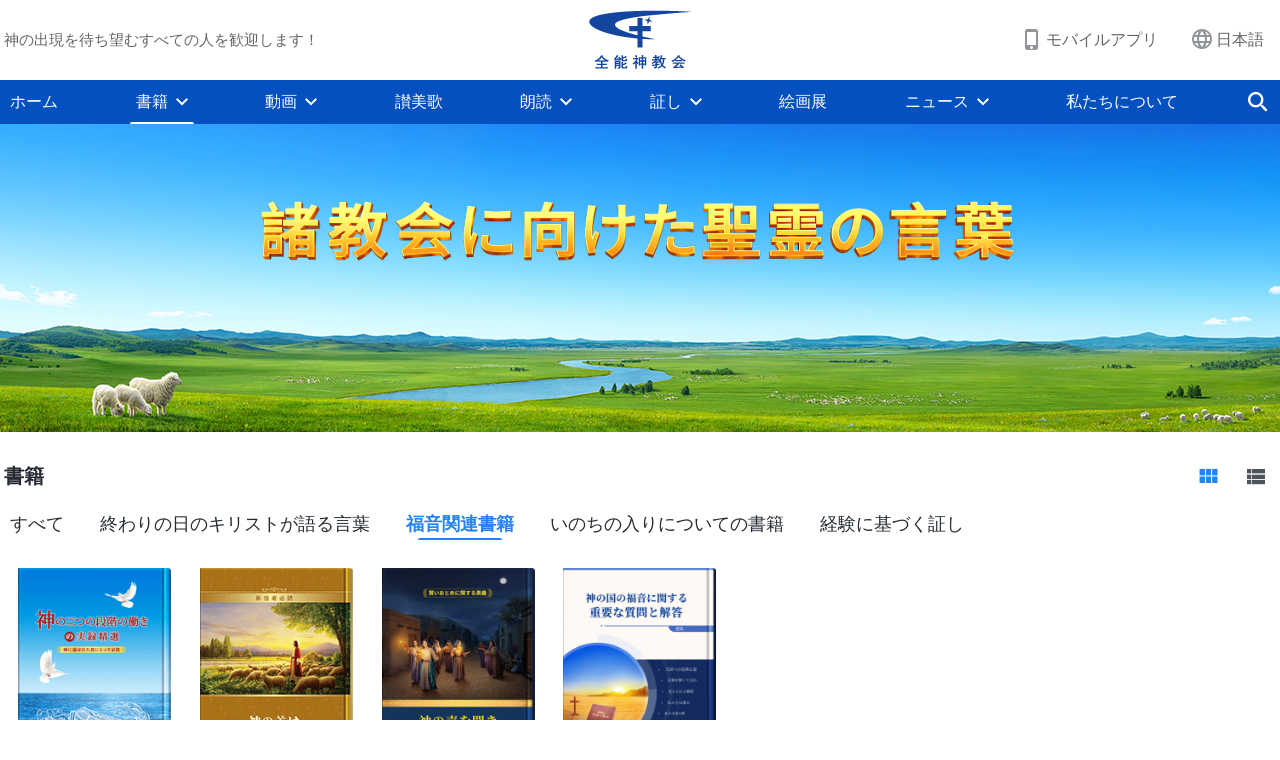

--- FILE ---
content_type: text/html; charset=UTF-8
request_url: https://jp.godfootsteps.org/books/gospel-books.html
body_size: 20986
content:
<!DOCTYPE html>
<html dir="ltr" lang="ja" prefix="og: https://ogp.me/ns#">
<head>
    
    <meta charset="UTF-8">
    <meta name="viewport" content="width=device-width, initial-scale=1.0, maximum-scale=1.0, user-scalable=no">
    <meta name="google-site-verification" content="sGSOMgTL7sHohUuvDuPlG4km8BtfIOutJbxjCT2A6Vw"/>
    <link rel="profile" href="https://gmpg.org/xfn/11">
        <link rel="alternate" href="https://www.godfootsteps.org" hreflang="zh-tw" title="全能神教會"/>
        <link rel="alternate" href="https://www.hidden-advent.org" hreflang="zh-cn" title="全能神教会"/>
        <link rel="alternate" href="https://ar.godfootsteps.org" hreflang="ar" title="كنيسة الله القدير"/>
        <link rel="alternate" href="https://bg.godfootsteps.org" hreflang="bg" title="Църквата на Всемогъщия Бог"/>
        <link rel="alternate" href="https://bn.godfootsteps.org" hreflang="bn" title="সর্বশক্তিমান ঈশ্বরের গির্জা"/>
        <link rel="alternate" href="https://de.godfootsteps.org" hreflang="de" title="Die Kirche des Allmächtigen Gottes"/>
        <link rel="alternate" href="https://el.godfootsteps.org" hreflang="el" title="Εκκλησία του Παντοδύναμου Θεού"/>
        <link rel="alternate" href="https://en.godfootsteps.org" hreflang="en" title="The Church of Almighty God"/>
        <link rel="alternate" href="https://es.godfootsteps.org" hreflang="es" title="Iglesia de Dios Todopoderoso"/>
        <link rel="alternate" href="https://fr.godfootsteps.org" hreflang="fr" title="L'Église de Dieu Tout-Puissant"/>
        <link rel="alternate" href="https://he.godfootsteps.org" hreflang="he" title="כנסיית האל הכול יכול"/>
        <link rel="alternate" href="https://hi.godfootsteps.org" hreflang="hi" title="सर्वशक्तिमान परमेश्वर की कलीसिया"/>
        <link rel="alternate" href="https://hmn.godfootsteps.org" hreflang="hmn" title="Pawg Ntseeg Ntawm Vajtswv Tus Uas Muaj Hwj Chim Loj Kawg Nkaus"/>
        <link rel="alternate" href="https://hr.godfootsteps.org" hreflang="hr" title="Crkva Svemogućeg Boga"/>
        <link rel="alternate" href="https://hu.godfootsteps.org" hreflang="hu" title="Mindenható Isten Egyháza"/>
        <link rel="alternate" href="https://id.godfootsteps.org" hreflang="id" title="Gereja Tuhan Yang Mahakuasa"/>
        <link rel="alternate" href="https://it.godfootsteps.org" hreflang="it" title="La Chiesa di Dio Onnipotente"/>
        <link rel="alternate" href="https://jp.godfootsteps.org" hreflang="ja" title="全能神教会"/>
        <link rel="alternate" href="https://km.godfootsteps.org" hreflang="km" title="ពួកជំនុំនៃព្រះដ៏មានគ្រប់ព្រះចេស្ដា"/>
        <link rel="alternate" href="https://kr.godfootsteps.org" hreflang="kr" title="전능하신 하나님 교회"/>
        <link rel="alternate" href="https://lo.godfootsteps.org" hreflang="lo" title="ຄຣິສຕະຈັກຂອງພຣະເຈົ້າອົງຊົງລິດທານຸພາບສູງສຸດ"/>
        <link rel="alternate" href="https://ml.godfootsteps.org" hreflang="ml" title="സര്‍വശക്തനായ ദൈവത്തിന്റെ സഭ"/>
        <link rel="alternate" href="https://mn.godfootsteps.org" hreflang="mn" title="Төгс Хүчит Бурханы Чуулган"/>
        <link rel="alternate" href="https://my.godfootsteps.org" hreflang="my" title="အနန္တတန်ခိုးရှင် ဘုရားသခင်၏အသင်းတော်"/>
        <link rel="alternate" href="https://ne.godfootsteps.org" hreflang="ne" title="सर्वशक्तिमान्‌ परमेश्‍वरको मण्डली"/>
        <link rel="alternate" href="https://nl.godfootsteps.org" hreflang="nl" title="De Kerk van Almachtige God"/>
        <link rel="alternate" href="https://pa.godfootsteps.org" hreflang="pa" title="ਸਰਬਸ਼ਕਤੀਮਾਨ ਪਰਮੇਸ਼ੁਰ ਦੀ ਕਲੀਸਿਯਾ"/>
        <link rel="alternate" href="https://pl.godfootsteps.org" hreflang="pl" title="Kościół Boga Wszechmogącego"/>
        <link rel="alternate" href="https://pt.godfootsteps.org" hreflang="pt" title="Igreja de Deus Todo-Poderoso"/>
        <link rel="alternate" href="https://ro.godfootsteps.org" hreflang="ro" title="Biserica lui Dumnezeu Atotputernic"/>
        <link rel="alternate" href="https://ru.godfootsteps.org" hreflang="ru" title="Церковь Всемогущего Бога"/>
        <link rel="alternate" href="https://sk.godfootsteps.org" hreflang="sk" title="Cirkev Všemohúceho Boha"/>
        <link rel="alternate" href="https://sr.godfootsteps.org" hreflang="sr" title="Crkva Svemogućeg Boga"/>
        <link rel="alternate" href="https://sv.godfootsteps.org" hreflang="sv" title="Allsmäktige Guds Kyrka"/>
        <link rel="alternate" href="https://sw.godfootsteps.org" hreflang="sw" title="Kanisa la Mwenyezi Mungu"/>
        <link rel="alternate" href="https://ta.godfootsteps.org" hreflang="ta" title="சர்வவல்லமையுள்ள தேவனுடைய திருச்சபை"/>
        <link rel="alternate" href="https://th.godfootsteps.org" hreflang="th" title="คริสตจักรแห่งพระเจ้าผู้ทรงมหิทธิฤทธิ์"/>
        <link rel="alternate" href="https://tl.godfootsteps.org" hreflang="tl" title="Ang Iglesia ng Makapangyarihang Diyos"/>
        <link rel="alternate" href="https://uk.godfootsteps.org" hreflang="uk" title="Церква Всемогутнього Бога"/>
        <link rel="alternate" href="https://ur.godfootsteps.org" hreflang="ur" title="قادر مطلق خدا کی کلیسیا"/>
        <link rel="alternate" href="https://vi.godfootsteps.org" hreflang="vi" title="Hội Thánh Đức Chúa Trời Toàn Năng"/>
        <link rel="alternate" href="https://zu.godfootsteps.org" hreflang="zu" title="IBandla LikaNkulunkulu USomandla"/>
        <meta http-equiv="x-dns-prefetch-control" content="on">
    <link rel="preconnect" href="//i.ytimg.com" crossorigin>
    <link rel="preconnect" href="//www.googletagmanager.com" crossorigin>
    <link rel="preconnect" href="//static.kingdomsalvation.org" crossorigin>
    <link rel="dns-prefetch" href="//i.ytimg.com">
    <link rel="dns-prefetch" href="//www.googletagmanager.com">
    <link rel="dns-prefetch" href="//static.kingdomsalvation.org">
    <link rel="apple-touch-icon" sizes="180x180" href="https://static.kingdomsalvation.org/cdn/images/website-icon/official/apple-touch-icon.png">
    <link rel="icon" type="image/png" sizes="32x32" href="https://static.kingdomsalvation.org/cdn/images/website-icon/official/favicon-32x32.png">
    <link rel="icon" type="image/png" sizes="16x16" href="https://static.kingdomsalvation.org/cdn/images/website-icon/official/favicon-16x16.png">

    
		<!-- All in One SEO 4.6.2 - aioseo.com -->
		<title>福音関連書籍 | 全能神教会</title>
		<meta name="robots" content="max-image-preview:large" />
		<link rel="canonical" href="https://jp.godfootsteps.org/books/gospel-books.html" />
		<meta name="generator" content="All in One SEO (AIOSEO) 4.6.2" />
		<meta property="og:locale" content="ja_JP" />
		<meta property="og:site_name" content="全能神教会" />
		<meta property="og:type" content="article" />
		<meta property="og:title" content="福音関連書籍 | 全能神教会" />
		<meta property="og:url" content="https://jp.godfootsteps.org/books/gospel-books.html" />
		<meta property="og:image" content="https://jp.godfootsteps.org/wp-content/uploads/2021/10/Banner-book-1-mb-211026.jpg?v=241027_2&amp;v=241027_2" />
		<meta property="og:image:secure_url" content="https://jp.godfootsteps.org/wp-content/uploads/2021/10/Banner-book-1-mb-211026.jpg?v=241027_2&amp;v=241027_2" />
		<meta property="article:publisher" content="http://www.facebook.com/godfootstepsjp" />
		<meta name="twitter:card" content="summary_large_image" />
		<meta name="twitter:site" content="@followgodsteps" />
		<meta name="twitter:title" content="福音関連書籍 | 全能神教会" />
		<meta name="twitter:image" content="https://jp.godfootsteps.org/wp-content/uploads/2021/10/Banner-book-1-mb-211026.jpg?v=241027_2" />
		<script type="application/ld+json" class="aioseo-schema">
			{"@context":"https:\/\/schema.org","@graph":[{"@type":"BreadcrumbList","@id":"https:\/\/jp.godfootsteps.org\/books\/gospel-books.html#breadcrumblist","itemListElement":[{"@type":"ListItem","@id":"https:\/\/jp.godfootsteps.org\/#listItem","position":1,"name":"Home","item":"https:\/\/jp.godfootsteps.org\/","nextItem":"https:\/\/jp.godfootsteps.org\/books.html#listItem"},{"@type":"ListItem","@id":"https:\/\/jp.godfootsteps.org\/books.html#listItem","position":2,"name":"\u66f8\u3000\u7c4d","item":"https:\/\/jp.godfootsteps.org\/books.html","nextItem":"https:\/\/jp.godfootsteps.org\/books\/gospel-books.html#listItem","previousItem":"https:\/\/jp.godfootsteps.org\/#listItem"},{"@type":"ListItem","@id":"https:\/\/jp.godfootsteps.org\/books\/gospel-books.html#listItem","position":3,"name":"\u798f\u97f3\u95a2\u9023\u66f8\u7c4d","previousItem":"https:\/\/jp.godfootsteps.org\/books.html#listItem"}]},{"@type":"Organization","@id":"https:\/\/jp.godfootsteps.org\/#organization","name":"\u5168\u80fd\u795e\u6559\u4f1a","url":"https:\/\/jp.godfootsteps.org\/","logo":{"@type":"ImageObject","url":"https:\/\/jp.godfootsteps.org\/wp-content\/uploads\/\u5b98\u7f51LOGO-\u5c0e\u822a\u7528-ZB20181124-CN.svg","@id":"https:\/\/jp.godfootsteps.org\/books\/gospel-books.html\/#organizationLogo"},"image":{"@id":"https:\/\/jp.godfootsteps.org\/books\/gospel-books.html\/#organizationLogo"},"sameAs":["https:\/\/www.instagram.com\/thechurchofalmightygod.jp\/","https:\/\/www.youtube.com\/user\/godfootstepsjp"],"contactPoint":{"@type":"ContactPoint","telephone":"+819060339775","contactType":"customer support"}},{"@type":"WebPage","@id":"https:\/\/jp.godfootsteps.org\/books\/gospel-books.html#webpage","url":"https:\/\/jp.godfootsteps.org\/books\/gospel-books.html","name":"\u798f\u97f3\u95a2\u9023\u66f8\u7c4d | \u5168\u80fd\u795e\u6559\u4f1a","inLanguage":"ja-JP","isPartOf":{"@id":"https:\/\/jp.godfootsteps.org\/#website"},"breadcrumb":{"@id":"https:\/\/jp.godfootsteps.org\/books\/gospel-books.html#breadcrumblist"},"datePublished":"2020-08-04T00:37:42+09:00","dateModified":"2020-08-04T00:37:42+09:00"},{"@type":"WebSite","@id":"https:\/\/jp.godfootsteps.org\/#website","url":"https:\/\/jp.godfootsteps.org\/","name":"\u5168\u80fd\u795e\u6559\u4f1a","inLanguage":"ja-JP","publisher":{"@id":"https:\/\/jp.godfootsteps.org\/#organization"}}]}
		</script>
		<!-- All in One SEO -->

<style id='jetpack-sharing-buttons-style-inline-css' type='text/css'>
.jetpack-sharing-buttons__services-list{display:flex;flex-direction:row;flex-wrap:wrap;gap:0;list-style-type:none;margin:5px;padding:0}.jetpack-sharing-buttons__services-list.has-small-icon-size{font-size:12px}.jetpack-sharing-buttons__services-list.has-normal-icon-size{font-size:16px}.jetpack-sharing-buttons__services-list.has-large-icon-size{font-size:24px}.jetpack-sharing-buttons__services-list.has-huge-icon-size{font-size:36px}@media print{.jetpack-sharing-buttons__services-list{display:none!important}}ul.jetpack-sharing-buttons__services-list.has-background{padding:1.25em 2.375em}
</style>
<style id='classic-theme-styles-inline-css' type='text/css'>
/*! This file is auto-generated */
.wp-block-button__link{color:#fff;background-color:#32373c;border-radius:9999px;box-shadow:none;text-decoration:none;padding:calc(.667em + 2px) calc(1.333em + 2px);font-size:1.125em}.wp-block-file__button{background:#32373c;color:#fff;text-decoration:none}
</style>
<style id='global-styles-inline-css' type='text/css'>
body{--wp--preset--color--black: #000000;--wp--preset--color--cyan-bluish-gray: #abb8c3;--wp--preset--color--white: #ffffff;--wp--preset--color--pale-pink: #f78da7;--wp--preset--color--vivid-red: #cf2e2e;--wp--preset--color--luminous-vivid-orange: #ff6900;--wp--preset--color--luminous-vivid-amber: #fcb900;--wp--preset--color--light-green-cyan: #7bdcb5;--wp--preset--color--vivid-green-cyan: #00d084;--wp--preset--color--pale-cyan-blue: #8ed1fc;--wp--preset--color--vivid-cyan-blue: #0693e3;--wp--preset--color--vivid-purple: #9b51e0;--wp--preset--gradient--vivid-cyan-blue-to-vivid-purple: linear-gradient(135deg,rgba(6,147,227,1) 0%,rgb(155,81,224) 100%);--wp--preset--gradient--light-green-cyan-to-vivid-green-cyan: linear-gradient(135deg,rgb(122,220,180) 0%,rgb(0,208,130) 100%);--wp--preset--gradient--luminous-vivid-amber-to-luminous-vivid-orange: linear-gradient(135deg,rgba(252,185,0,1) 0%,rgba(255,105,0,1) 100%);--wp--preset--gradient--luminous-vivid-orange-to-vivid-red: linear-gradient(135deg,rgba(255,105,0,1) 0%,rgb(207,46,46) 100%);--wp--preset--gradient--very-light-gray-to-cyan-bluish-gray: linear-gradient(135deg,rgb(238,238,238) 0%,rgb(169,184,195) 100%);--wp--preset--gradient--cool-to-warm-spectrum: linear-gradient(135deg,rgb(74,234,220) 0%,rgb(151,120,209) 20%,rgb(207,42,186) 40%,rgb(238,44,130) 60%,rgb(251,105,98) 80%,rgb(254,248,76) 100%);--wp--preset--gradient--blush-light-purple: linear-gradient(135deg,rgb(255,206,236) 0%,rgb(152,150,240) 100%);--wp--preset--gradient--blush-bordeaux: linear-gradient(135deg,rgb(254,205,165) 0%,rgb(254,45,45) 50%,rgb(107,0,62) 100%);--wp--preset--gradient--luminous-dusk: linear-gradient(135deg,rgb(255,203,112) 0%,rgb(199,81,192) 50%,rgb(65,88,208) 100%);--wp--preset--gradient--pale-ocean: linear-gradient(135deg,rgb(255,245,203) 0%,rgb(182,227,212) 50%,rgb(51,167,181) 100%);--wp--preset--gradient--electric-grass: linear-gradient(135deg,rgb(202,248,128) 0%,rgb(113,206,126) 100%);--wp--preset--gradient--midnight: linear-gradient(135deg,rgb(2,3,129) 0%,rgb(40,116,252) 100%);--wp--preset--font-size--small: 13px;--wp--preset--font-size--medium: 20px;--wp--preset--font-size--large: 36px;--wp--preset--font-size--x-large: 42px;--wp--preset--spacing--20: 0.44rem;--wp--preset--spacing--30: 0.67rem;--wp--preset--spacing--40: 1rem;--wp--preset--spacing--50: 1.5rem;--wp--preset--spacing--60: 2.25rem;--wp--preset--spacing--70: 3.38rem;--wp--preset--spacing--80: 5.06rem;--wp--preset--shadow--natural: 6px 6px 9px rgba(0, 0, 0, 0.2);--wp--preset--shadow--deep: 12px 12px 50px rgba(0, 0, 0, 0.4);--wp--preset--shadow--sharp: 6px 6px 0px rgba(0, 0, 0, 0.2);--wp--preset--shadow--outlined: 6px 6px 0px -3px rgba(255, 255, 255, 1), 6px 6px rgba(0, 0, 0, 1);--wp--preset--shadow--crisp: 6px 6px 0px rgba(0, 0, 0, 1);}:where(.is-layout-flex){gap: 0.5em;}:where(.is-layout-grid){gap: 0.5em;}body .is-layout-flow > .alignleft{float: left;margin-inline-start: 0;margin-inline-end: 2em;}body .is-layout-flow > .alignright{float: right;margin-inline-start: 2em;margin-inline-end: 0;}body .is-layout-flow > .aligncenter{margin-left: auto !important;margin-right: auto !important;}body .is-layout-constrained > .alignleft{float: left;margin-inline-start: 0;margin-inline-end: 2em;}body .is-layout-constrained > .alignright{float: right;margin-inline-start: 2em;margin-inline-end: 0;}body .is-layout-constrained > .aligncenter{margin-left: auto !important;margin-right: auto !important;}body .is-layout-constrained > :where(:not(.alignleft):not(.alignright):not(.alignfull)){max-width: var(--wp--style--global--content-size);margin-left: auto !important;margin-right: auto !important;}body .is-layout-constrained > .alignwide{max-width: var(--wp--style--global--wide-size);}body .is-layout-flex{display: flex;}body .is-layout-flex{flex-wrap: wrap;align-items: center;}body .is-layout-flex > *{margin: 0;}body .is-layout-grid{display: grid;}body .is-layout-grid > *{margin: 0;}:where(.wp-block-columns.is-layout-flex){gap: 2em;}:where(.wp-block-columns.is-layout-grid){gap: 2em;}:where(.wp-block-post-template.is-layout-flex){gap: 1.25em;}:where(.wp-block-post-template.is-layout-grid){gap: 1.25em;}.has-black-color{color: var(--wp--preset--color--black) !important;}.has-cyan-bluish-gray-color{color: var(--wp--preset--color--cyan-bluish-gray) !important;}.has-white-color{color: var(--wp--preset--color--white) !important;}.has-pale-pink-color{color: var(--wp--preset--color--pale-pink) !important;}.has-vivid-red-color{color: var(--wp--preset--color--vivid-red) !important;}.has-luminous-vivid-orange-color{color: var(--wp--preset--color--luminous-vivid-orange) !important;}.has-luminous-vivid-amber-color{color: var(--wp--preset--color--luminous-vivid-amber) !important;}.has-light-green-cyan-color{color: var(--wp--preset--color--light-green-cyan) !important;}.has-vivid-green-cyan-color{color: var(--wp--preset--color--vivid-green-cyan) !important;}.has-pale-cyan-blue-color{color: var(--wp--preset--color--pale-cyan-blue) !important;}.has-vivid-cyan-blue-color{color: var(--wp--preset--color--vivid-cyan-blue) !important;}.has-vivid-purple-color{color: var(--wp--preset--color--vivid-purple) !important;}.has-black-background-color{background-color: var(--wp--preset--color--black) !important;}.has-cyan-bluish-gray-background-color{background-color: var(--wp--preset--color--cyan-bluish-gray) !important;}.has-white-background-color{background-color: var(--wp--preset--color--white) !important;}.has-pale-pink-background-color{background-color: var(--wp--preset--color--pale-pink) !important;}.has-vivid-red-background-color{background-color: var(--wp--preset--color--vivid-red) !important;}.has-luminous-vivid-orange-background-color{background-color: var(--wp--preset--color--luminous-vivid-orange) !important;}.has-luminous-vivid-amber-background-color{background-color: var(--wp--preset--color--luminous-vivid-amber) !important;}.has-light-green-cyan-background-color{background-color: var(--wp--preset--color--light-green-cyan) !important;}.has-vivid-green-cyan-background-color{background-color: var(--wp--preset--color--vivid-green-cyan) !important;}.has-pale-cyan-blue-background-color{background-color: var(--wp--preset--color--pale-cyan-blue) !important;}.has-vivid-cyan-blue-background-color{background-color: var(--wp--preset--color--vivid-cyan-blue) !important;}.has-vivid-purple-background-color{background-color: var(--wp--preset--color--vivid-purple) !important;}.has-black-border-color{border-color: var(--wp--preset--color--black) !important;}.has-cyan-bluish-gray-border-color{border-color: var(--wp--preset--color--cyan-bluish-gray) !important;}.has-white-border-color{border-color: var(--wp--preset--color--white) !important;}.has-pale-pink-border-color{border-color: var(--wp--preset--color--pale-pink) !important;}.has-vivid-red-border-color{border-color: var(--wp--preset--color--vivid-red) !important;}.has-luminous-vivid-orange-border-color{border-color: var(--wp--preset--color--luminous-vivid-orange) !important;}.has-luminous-vivid-amber-border-color{border-color: var(--wp--preset--color--luminous-vivid-amber) !important;}.has-light-green-cyan-border-color{border-color: var(--wp--preset--color--light-green-cyan) !important;}.has-vivid-green-cyan-border-color{border-color: var(--wp--preset--color--vivid-green-cyan) !important;}.has-pale-cyan-blue-border-color{border-color: var(--wp--preset--color--pale-cyan-blue) !important;}.has-vivid-cyan-blue-border-color{border-color: var(--wp--preset--color--vivid-cyan-blue) !important;}.has-vivid-purple-border-color{border-color: var(--wp--preset--color--vivid-purple) !important;}.has-vivid-cyan-blue-to-vivid-purple-gradient-background{background: var(--wp--preset--gradient--vivid-cyan-blue-to-vivid-purple) !important;}.has-light-green-cyan-to-vivid-green-cyan-gradient-background{background: var(--wp--preset--gradient--light-green-cyan-to-vivid-green-cyan) !important;}.has-luminous-vivid-amber-to-luminous-vivid-orange-gradient-background{background: var(--wp--preset--gradient--luminous-vivid-amber-to-luminous-vivid-orange) !important;}.has-luminous-vivid-orange-to-vivid-red-gradient-background{background: var(--wp--preset--gradient--luminous-vivid-orange-to-vivid-red) !important;}.has-very-light-gray-to-cyan-bluish-gray-gradient-background{background: var(--wp--preset--gradient--very-light-gray-to-cyan-bluish-gray) !important;}.has-cool-to-warm-spectrum-gradient-background{background: var(--wp--preset--gradient--cool-to-warm-spectrum) !important;}.has-blush-light-purple-gradient-background{background: var(--wp--preset--gradient--blush-light-purple) !important;}.has-blush-bordeaux-gradient-background{background: var(--wp--preset--gradient--blush-bordeaux) !important;}.has-luminous-dusk-gradient-background{background: var(--wp--preset--gradient--luminous-dusk) !important;}.has-pale-ocean-gradient-background{background: var(--wp--preset--gradient--pale-ocean) !important;}.has-electric-grass-gradient-background{background: var(--wp--preset--gradient--electric-grass) !important;}.has-midnight-gradient-background{background: var(--wp--preset--gradient--midnight) !important;}.has-small-font-size{font-size: var(--wp--preset--font-size--small) !important;}.has-medium-font-size{font-size: var(--wp--preset--font-size--medium) !important;}.has-large-font-size{font-size: var(--wp--preset--font-size--large) !important;}.has-x-large-font-size{font-size: var(--wp--preset--font-size--x-large) !important;}
.wp-block-navigation a:where(:not(.wp-element-button)){color: inherit;}
:where(.wp-block-post-template.is-layout-flex){gap: 1.25em;}:where(.wp-block-post-template.is-layout-grid){gap: 1.25em;}
:where(.wp-block-columns.is-layout-flex){gap: 2em;}:where(.wp-block-columns.is-layout-grid){gap: 2em;}
.wp-block-pullquote{font-size: 1.5em;line-height: 1.6;}
</style>

<!-- <meta name="GmediaGallery" version="1.22.0/1.8.0" license="" /> -->
<script type="application/ld+json">
        [{
            "@context": "http://schema.org",
            "@type": "WebSite",
            "name": "全能神教会",
            "url": "https://jp.godfootsteps.org"
        }]
        </script>
<script>
        window.$g2_config = {
            site_lang:"ja_JP",
            site_type:"official",
            is_cn:true,
            is_latin:false,
            is_rtl:false,
            media_url:"https://static.kingdomsalvation.org",
            s_footnotes:"脚注",
            template_name:"page-books",
            videoPlatform:"YouTube",
            facebook_user_name:"godfootstepsjp",
            host_name:"https://jp.godfootsteps.org",
            comments_platform:"jetpack",
        }
        </script>
  <script type="text/javascript">
    function getBrowserInfo() {
      var Sys = {};
      var ua = navigator.userAgent.toLowerCase();
      var re = /(rv:|msie|edge|firefox|chrome|opera|version).*?([\d.]+)/;
      var m = ua.match(re);
      Sys.browser = m[1].replace(/version/, "'safari");
      Sys.ver = m[2];
      return Sys;
    }

    function versionInfo() {
      document.documentElement.setAttribute('versionOld', 'true');
      document.write('<style type="text/css" id="BrowVer">html[versionOld]{display:none;}</style>');
    }
    var sys = getBrowserInfo();
    switch (sys.browser) {
      case 'chrome':
        parseInt(sys.ver) <= 60 && versionInfo();
        break;
      case 'firefox':
        parseInt(sys.ver) <= 50 && versionInfo();
        break;
      case 'safari':
        parseInt(sys.ver) <= 10 && versionInfo();
        break;
        //  IE
      case 'rv':
      case 'msie':
        parseInt(sys.ver) <= 10 && versionInfo();
        break;
      case 'opera':
        parseInt(sys.ver) <= 10 && versionInfo();
        break;
      default:
        ''
        break;
    }
  </script>
        <link rel="stylesheet" type="text/css" href="https://static.kingdomsalvation.org/cdn/v3/official/framework/css/framework.min.css?v=241027_2">
        <link rel="stylesheet" type="text/css" href="https://static.kingdomsalvation.org/cdn/v3/common/header/header.min.css?v=241027_2">
                <link rel="stylesheet" type="text/css" href="https://static.kingdomsalvation.org/cdn/v3/common/footer/footer.min.css?v=241027_2" media="print" onload="this.media='all'">
                <link rel="stylesheet" type="text/css" href="https://static.kingdomsalvation.org/cdn/v3/common/page-books/page-books.min.css?v=241027_2">
<script type="text/javascript">
/* <![CDATA[ */
var gospelAjax = {"ajaxurl":"https:\/\/jp.godfootsteps.org\/wp-admin\/admin-ajax.php","security":"ff7322cb50"};
/* ]]> */
</script>
    <style>@font-face{font-family:icomoon;src:url('https://static.kingdomsalvation.org/cdn/v3/sources/fonts/official/fonts/icomoon.woff?v=241027_2') format('woff');font-weight: normal;font-style:normal;font-display:swap}[class*=" icon-"],[class^=icon-]{font-family:icomoon!important;speak:never;font-style:normal;font-weight:400;font-variant:normal;text-transform:none;line-height:1;-webkit-font-smoothing:antialiased;-moz-osx-font-smoothing:grayscale}.icon-videos-list:before{content:"\e945";color:#fff;}.icon-content-copy:before{content:"\e942";color:#666}.icon-widgets:before{content:"\e943";color:#666}.icon-filter-list:before{content:"\e944"}.icon-youtube .path1:before{content:"\e940";color:#fff}.icon-youtube .path2:before{content:"\e941";margin-left:-1.421875em;color:#000}.icon-chatonline .path1:before{content:"\e93d";color:#8ad686}.icon-chatonline .path2:before{content:"\e93e";margin-left:-1.23046875em;color:#fff}.icon-chatonline .path3:before{content:"\e93f";margin-left:-1.23046875em;color:#4db748}.icon-chat-icon .path1:before{content:"\e903";color:none;opacity:.85}.icon-chat-icon .path2:before{content:"\e904";margin-left:-1em;color:#000;opacity:.85}.icon-chat-icon .path3:before{content:"\e93b";margin-left:-1em;color:#fff;opacity:.85}.icon-close:before{content:"\e922"}.icon-cached:before{content:"\e93c"}.icon-lrc:before{content:"\e902"}.icon-send:before{content:"\e901"}.icon-volume-off:before{content:"\e93a"}.icon-play-arrow-filled:before{content:"\e900"}.icon-repeat-one:before{content:"\e938"}.icon-copy-link:before{content:"\e905"}.icon-communication-list:before{content:"\e906"}.icon-font-setting:before{content:"\e907"}.icon-font-add:before{content:"\e908"}.icon-font-cut:before{content:"\e909"}.icon-shuffle:before{content:"\e90a"}.icon-repeat:before{content:"\e90b"}.icon-share:before{content:"\e90c"}.icon-list-download:before{content:"\e90d"}.icon-text-rotate-vertical:before{content:"\e90e"}.icon-movie:before{content:"\e90f"}.icon-line-movie:before{content:"\e910"}.icon-forum:before{content:"\e911"}.icon-audio:before{content:"\e912"}.icon-books:before{content:"\e913"}.icon-search:before{content:"\e914"}.icon-headset:before{content:"\e915"}.icon-volume-mute:before{content:"\e916"}.icon-expand-more:before{content:"\e917"}.icon-expand-less:before{content:"\e918"}.icon-fullscreen-exit:before{content:"\e919"}.icon-fullscreen:before{content:"\e91a"}.icon-videocam:before{content:"\e91b"}.icon-play-arrow-outline:before{content:"\e91c"}.icon-cloud-download:before{content:"\e91d"}.icon-tune:before{content:"\e91e"}.icon-palette:before{content:"\e91f"}.icon-more-vert:before{content:"\e920"}.icon-menu:before{content:"\e921"}.icon-cancel:before{content:"\e923"}.icon-arrow-drop-down:before{content:"\e924"}.icon-arrow-back:before{content:"\e925"}.icon-navigate-next:before{content:"\e926"}.icon-navigate-before:before{content:"\e927"}.icon-phone-iphone:before{content:"\e928"}.icon-format-list-bulleted:before{content:"\e929"}.icon-mail-outline:before{content:"\e92a"}.icon-call:before{content:"\e92b"}.icon-playlist-play:before{content:"\e92c"}.icon-volume-up:before{content:"\e92d"}.icon-play-circle-outline:before{content:"\e92e"}.icon-pause-circle-outline:before{content:"\e92f"}.icon-skip-previous:before{content:"\e930"}.icon-skip-next:before{content:"\e931"}.icon-playlist-add:before{content:"\e932"}.icon-high-quality:before{content:"\e933"}.icon-language:before{content:"\e934"}.icon-list:before{content:"\e935"}.icon-history:before{content:"\e936"}.icon-view-list:before{content:"\e937"}.icon-view-module:before{content:"\e939"}</style>
    <style id="customCss"></style>

    <!-- Google Tag Manager -->
    <script>
        (function(w,d,s,l,i){
            w[l]=w[l]||[];
            w[l].push({'gtm.start':new Date().getTime(),event:'gtm.js'});
            var f=d.getElementsByTagName(s)[0],j=d.createElement(s),dl=l != 'dataLayer'?'&l='+l:'';
            j.async=true;j.src='https://www.googletagmanager.com/gtm.js?id='+i+dl;
            f.parentNode.insertBefore(j, f);
        })
        (window, document, 'script', 'dataLayer', 'GTM-P5C3B3B');
    </script>
    <!-- End Google Tag Manager -->
</head>
<body class=" page-template page-template-page page-template-page-php page page-id-26177 page-child parent-pageid-53" site_type="official" template_name="page-books">
<!-- Google Tag Manager (noscript) -->
<noscript>
    <iframe src="https://www.googletagmanager.com/ns.html?id=GTM-P5C3B3B" height="0" width="0" style="display:none;visibility:hidden"></iframe>
</noscript>
<!-- End Google Tag Manager (noscript) -->
<div class="head-commercial-wrap d-xl-none" data-showType="image_gif" data-fixed="true" data-loop="yes" widgetId="commercial_whole_device_top">
    <a class="recom-item messenger-payload"  href="https://line.me/R/ti/p/@zmf6615d" data-android="" data-ios=""
        data-tab-img="https://jp.kingdomsalvation.org/wp-content/uploads/2023/10/nanchu-TAB-ZB20210726-JP-1536×190.gif" data-mb-img="https://jp.kingdomsalvation.org/wp-content/uploads/2023/10/nanchu-MB-ZB20210726-JP-750×150.gif" data-adname="生活や仕事のあらゆる困難に直面した時、いかにして神に頼って解決の道を見いだすのか。"
        data-title="生活や仕事のあらゆる困難に直面した時、いかにして神に頼って解決の道を見いだすのか。" tabIndex="0" linkType="page_link" target="_blank" data-ref="TOP-AD"></a>
</div><header id="header">
    <div class="container head">
        <p class="d-none d-xl-block">神の出現を待ち望むすべての人を歓迎します！</p>
        <button id="sidenav-btn" data-target="mobile-slide-out" class="d-xl-none btn btn-icon"><i class="icon-menu"></i>
        </button>
        <a href="https://jp.godfootsteps.org" class="logo" title="全能神教会">
            <img src="https://jp.godfootsteps.org/wp-content/uploads/2023/09/zh-logo.svg" alt="全能神教会" title="全能神教会">
            <h1>全能神教会</h1>
        </a>
        <div class="head-right">
            <a href="javascript:;" id="apps-trigger-btn" class="mobile-app">
                <i class="icon-phone-iphone"></i>モバイルアプリ</a>
            <button class="language"><i class="icon-language"></i>日本語</button>
            <button class="mb-search-show-btn d-xl-none btn btn-icon"><i class="icon-search"></i></button>
        </div>
    </div>
    <nav id="navbar" class="d-none d-xl-block">
        <div class="container nav-box-navigation">
			<ul id="nav-menu" class="menu"><li class="menu-item menu-item-type-post_type"><a href="https://jp.godfootsteps.org/">ホーム</a></li>
<li class="menu-item menu-item-type-post_type current-menu-ancestor current-menu-parent menu-item-has-children current-menu-item"><a href="https://jp.godfootsteps.org/books.html">書籍</a><button class="btn icon-expand-more"></button>
<ul class="sub-menu">
	<li class="menu-item"><a href="https://jp.godfootsteps.org/books/utterances-of-christ.html">終わりの日のキリストが語る言葉</a></li>
	<li class="menu-item current-menu-item"><a href="https://jp.godfootsteps.org/books/gospel-books.html">福音関連書籍</a></li>
	<li class="menu-item"><a href="/books/books-on-life-entry.html">いのちの入りについての書籍</a></li>
	<li class="menu-item"><a href="https://jp.godfootsteps.org/books/books-of-testimonies.html">経験に基づく証し</a></li>
</ul>
</li>
<li class="menu-item menu-item-type-post_type menu-item-has-children"><a href="https://jp.godfootsteps.org/videos.html">動画</a><button class="btn icon-expand-more"></button>
<ul class="sub-menu">
	<li class="menu-item menu-item-has-children"><a href="#">全能神の言葉の朗読</a><button class="btn icon-expand-more"></button>
	<ul class="sub-menu">
		<li class="menu-item"><a href="https://jp.godfootsteps.org/video-category/Almighty-God-word.html">『神の出現と働き』朗読シリーズ</a></li>
		<li class="menu-item"><a href="https://jp.godfootsteps.org/video-category/the-way-to-know-God.html">『神を知ることについて』朗読シリーズ</a></li>
	</ul>
</li>
	<li class="menu-item"><a href="https://jp.godfootsteps.org/video-category/daily-words-of-God.html">日々の神の御言葉朗読シリーズ</a></li>
	<li class="menu-item"><a href="https://jp.godfootsteps.org/video-category/kingdom-gospel-testimonies.html">福音映画</a></li>
	<li class="menu-item"><a href="https://jp.godfootsteps.org/video-category/persecution-experience-movies.html">宗教迫害の映画</a></li>
	<li class="menu-item"><a href="https://jp.godfootsteps.org/video-category/experience-testimonies.html">教会生活の証し</a></li>
	<li class="menu-item"><a href="/video-category/life-experience-testimonies.html">いのちの経験の証し</a></li>
	<li class="menu-item"><a href="https://jp.godfootsteps.org/video-category/sermons-seeking-true-faith.html">説教シリーズ：真の信仰を探求する</a></li>
	<li class="menu-item"><a href="https://jp.godfootsteps.org/video-category/kingdom-mv.html">音楽動画</a></li>
	<li class="menu-item"><a href="https://jp.godfootsteps.org/video-category/kingdom-songs-of-praise.html">歌とダンス</a></li>
	<li class="menu-item"><a href="https://jp.godfootsteps.org/video-category/choir.html">合唱団動画シリーズ</a></li>
	<li class="menu-item"><a href="https://jp.godfootsteps.org/video-category/the-life-of-the-church-artistic-series.html">教会生活――バラエティー作品シリ－ズ</a></li>
	<li class="menu-item"><a href="https://jp.godfootsteps.org/video-category/hymns.html">讃美歌動画</a></li>
	<li class="menu-item"><a href="/video-category/disclosure-of-the-true-facts.html">真実を明らかにする</a></li>
	<li class="menu-item"><a href="/video-category/the-collection-of-wonderful-film-clips.html">映画ハイライト集</a></li>
	<li class="menu-item"><a href="https://jp.godfootsteps.org/video-category/feature-pages.html">合唱作品ハイライト</a></li>
</ul>
</li>
<li class="menu-item menu-item-type-post_type"><a href="https://jp.godfootsteps.org/hymns.html">讃美歌</a></li>
<li class="menu-item menu-item-type-post_type menu-item-has-children"><a href="https://jp.godfootsteps.org/recital.html">朗読</a><button class="btn icon-expand-more"></button>
<ul class="sub-menu">
	<li class="menu-item"><a href="https://jp.godfootsteps.org/readings-knowing-God.html">日々の神の御言葉：神を知る</a></li>
	<li class="menu-item menu-item-has-children"><a href="https://jp.godfootsteps.org/readings-a-christian-life.html">日々の神の御言葉：クリスチャンの生活</a><button class="btn icon-expand-more"></button>
	<ul class="sub-menu">
		<li class="menu-item menu-item-type-post_type"><a href="https://jp.godfootsteps.org/the-three-stages-of-work.html">神の三段階の働き</a></li>
		<li class="menu-item"><a href="https://jp.godfootsteps.org/God-s-appearance-and-work.html">神の出現と働き</a></li>
		<li class="menu-item menu-item-type-post_type"><a href="https://jp.godfootsteps.org/judgment-in-the-last-days.html">終わりの日における裁き</a></li>
		<li class="menu-item menu-item-type-post_type"><a href="https://jp.godfootsteps.org/the-incarnation.html">受肉</a></li>
		<li class="menu-item menu-item-type-post_type"><a href="https://jp.godfootsteps.org/knowing-God-s-work.html">神の働きを認識する</a></li>
		<li class="menu-item"><a href="https://jp.godfootsteps.org/God-s-disposition-and-what-He-has-and-is.html">神の性質、および神が所有するものと神そのもの</a></li>
		<li class="menu-item menu-item-type-post_type"><a href="https://jp.godfootsteps.org/mysteries-about-the-bible.html">聖書にまつわる奥義</a></li>
		<li class="menu-item menu-item-type-post_type"><a href="https://jp.godfootsteps.org/exposing-religious-notions.html">宗教的観念を暴く</a></li>
		<li class="menu-item menu-item-type-post_type"><a href="https://jp.godfootsteps.org/exposing-mankind-s-corruption.html">人類の堕落を暴く</a></li>
		<li class="menu-item menu-item-type-post_type"><a href="https://jp.godfootsteps.org/entry-into-life.html">いのちへの入り</a></li>
		<li class="menu-item"><a href="https://jp.godfootsteps.org/destinations-and-outcomes.html">終着点と結末</a></li>
	</ul>
</li>
	<li class="menu-item"><a href="https://jp.godfootsteps.org/recital-god-word-selected-passages.html">『神の出現と働き』（選集）</a></li>
	<li class="menu-item"><a href="/readings-on-knowing-God-selections.html">『神を知ることについて』（選集）</a></li>
</ul>
</li>
<li class="menu-item menu-item-has-children"><a href="https://jp.godfootsteps.org/testimonies.html">証し</a><button class="btn icon-expand-more"></button>
<ul class="sub-menu">
	<li class="menu-item menu-item-has-children"><a href="https://jp.godfootsteps.org/testimonies-categories/testimonies-of-life-experiences.html">いのちの経験の証し</a><button class="btn icon-expand-more"></button>
	<ul class="sub-menu">
		<li class="menu-item"><a href="/testimonies-categories/resolving-arrogance-self-righteousness.html">傲慢さと独善の解決</a></li>
		<li class="menu-item"><a href="/testimonies-categories/resolving-selfishness-and-baseness.html">利己的で卑劣な心の解決</a></li>
		<li class="menu-item"><a href="/testimonies-categories/resolving-perfunctoriness.html">おざなりな態度の解決</a></li>
		<li class="menu-item"><a href="/testimonies-categories/resolving-deceit-and-trickery.html">偽りと欺きの解決</a></li>
		<li class="menu-item"><a href="/testimonies-categories/resolving-pursuit-of-status.html">地位の追求の解決</a></li>
		<li class="menu-item"><a href="/testimonies-categories/resolving-guardedness-and-misunderstanding.html">警戒心と誤解の解決</a></li>
		<li class="menu-item"><a href="/testimonies-categories/resolving-hypocrisy-and-pretense.html">偽りと見せかけの解決</a></li>
		<li class="menu-item"><a href="/testimonies-categories/resolving-intent-to-gain-blessings.html">祝福を得ようとする魂胆の解決</a></li>
		<li class="menu-item"><a href="/testimonies-categories/resolving-people-pleaser-mentality.html">「お人好し」であることの解決</a></li>
		<li class="menu-item"><a href="/testimonies-categories/other-1.html">その他</a></li>
	</ul>
</li>
	<li class="menu-item"><a href="https://jp.godfootsteps.org/testimonies-categories/overcomers.html">迫害の証し</a></li>
	<li class="menu-item menu-item-has-children"><a href="https://jp.godfootsteps.org/testimonies-categories/testimonies-of-returning-to-god.html">神に立ち返った人の証し</a><button class="btn icon-expand-more"></button>
	<ul class="sub-menu">
		<li class="menu-item"><a href="https://jp.godfootsteps.org/testimonies-categories/welcoming-the-lords-return.html">主の再臨を迎える</a></li>
		<li class="menu-item"><a href="https://jp.godfootsteps.org/testimonies-categories/spiritual-battles.html">霊の戦い</a></li>
	</ul>
</li>
	<li class="menu-item"><a href="https://jp.godfootsteps.org/testimonies-categories/sermon-articles.html">説教記事一覧</a></li>
	<li class="menu-item"><a href="https://jp.godfootsteps.org/testimonies-categories/faith-guide.html">信仰ガイド</a></li>
	<li class="menu-item menu-item-has-children"><a href="https://jp.godfootsteps.org/testimonies-categories/soul-harbor.html">信仰と人生</a><button class="btn icon-expand-more"></button>
	<ul class="sub-menu">
		<li class="menu-item"><a href="/testimonies-categories/family-marriage.html">家庭</a></li>
		<li class="menu-item"><a href="/testimonies-categories/career.html">職場</a></li>
		<li class="menu-item"><a href="/testimonies-categories/other.html">その他</a></li>
	</ul>
</li>
</ul>
</li>
<li class="menu-item"><a href="/special-topic/picture-exhibition/">絵画展</a></li>
<li class="menu-item menu-item-type-post_type menu-item-has-children"><a href="https://jp.godfootsteps.org/news.html">ニュース</a><button class="btn icon-expand-more"></button>
<ul class="sub-menu">
	<li class="menu-item"><a href="/news-categories/church-news.html">教会ニュース</a></li>
	<li class="menu-item"><a href="/news-categories/special-focus.html">特集記事</a></li>
	<li class="menu-item"><a href="/news-categories/interviews-comments.html">インタビュー＆コメント</a></li>
</ul>
</li>
<li class="menu-item menu-item-type-post_type"><a href="https://jp.godfootsteps.org/about-us.html">私たちについて</a></li>
</ul>            <button class="nav-search-btn"><i class="icon-search"></i><i class="icon-close"></i></button>
        </div>
        <section class="pc-search-wrapper">
            <form action="https://jp.godfootsteps.org" method="get">
                <div class="search-box">
                    <meta content="https://jp.godfootsteps.org/?s={s}">
                    <div class="search-input">
                        <i class="icon-search"></i>
                        <input type="search" class="sinput form-control" autocomplete="off" placeholder="検索する..." name="s">
                        <button class="clear-btn d-none"><i class="icon-close"></i></button>
                        <button class="category-btn"><span>フィルタ</span><i class="icon-expand-more d-none d-md-block"></i><i class="icon-filter-list d-md-none"></i></button>
                    </div>
                    <button type="submit" class="search-btn btn">検索する</button>
                </div>
            </form>
        </section>
    </nav>
</header>
<div id="mobile-slide-out" class="sidenav">
    <div class="sidenav-wrapper">
        <div class="sidenav-head">
            <button class="btn btn-icon sidenav-close"><i class="icon-close"></i></button>
        </div>
        <div class="sidenav-content">
            <a href="javascript:;" id="mobile-sidenav-apps">モバイルアプリ <i class="icon-expand-more"></i></a>
        </div>
    </div>
</div>
<div id="lang-wrapper" class="modal">
    <div class="modal-dialog">
        <div class="modal-box modal-content">
            <button class="focus sidenav-close"><i class="icon-navigate-before"></i>戻る            </button>
            <div class="modal-header"><p>言語</p>
                <button class="btn btn-icon modal-header-close"><i class="icon-close"></i></button>
            </div>
            <div class="modal-body-content">
                <div class="lang-content d-flex">
											                        <a  href="https://www.godfootsteps.org" title="全能神教會" data-content="繁體中文">全能神教會</a>
											                        <a  href="https://www.hidden-advent.org" title="全能神教会" data-content="简体中文">全能神教会</a>
											                        <a  href="https://ar.godfootsteps.org" title="كنيسة الله القدير" data-content="العربية">كنيسة الله القدير</a>
											                        <a  href="https://bg.godfootsteps.org" title="Църквата на Всемогъщия Бог" data-content="Български">Църквата на Всемогъщия Бог</a>
											                        <a  href="https://bn.godfootsteps.org" title="সর্বশক্তিমান ঈশ্বরের গির্জা" data-content="বাংলা">সর্বশক্তিমান ঈশ্বরের গির্জা</a>
											                        <a  href="https://de.godfootsteps.org" title="Die Kirche des Allmächtigen Gottes" data-content="Deutsch">Die Kirche des Allmächtigen Gottes</a>
											                        <a  href="https://el.godfootsteps.org" title="Εκκλησία του Παντοδύναμου Θεού" data-content="Ελληνικά">Εκκλησία του Παντοδύναμου Θεού</a>
											                        <a  href="https://en.godfootsteps.org" title="The Church of Almighty God" data-content="English">The Church of Almighty God</a>
											                        <a  href="https://es.godfootsteps.org" title="Iglesia de Dios Todopoderoso" data-content="Español">Iglesia de Dios Todopoderoso</a>
											                        <a  href="https://fr.godfootsteps.org" title="L'Église de Dieu Tout-Puissant" data-content="Français">L'Église de Dieu Tout-Puissant</a>
											                        <a  href="https://he.godfootsteps.org" title="כנסיית האל הכול יכול" data-content="עברית">כנסיית האל הכול יכול</a>
											                        <a  href="https://hi.godfootsteps.org" title="सर्वशक्तिमान परमेश्वर की कलीसिया" data-content="हिन्दी">सर्वशक्तिमान परमेश्वर की कलीसिया</a>
											                        <a  href="https://hmn.godfootsteps.org" title="Pawg Ntseeg Ntawm Vajtswv Tus Uas Muaj Hwj Chim Loj Kawg Nkaus" data-content="Hmoob">Pawg Ntseeg Ntawm Vajtswv Tus Uas Muaj Hwj Chim Loj Kawg Nkaus</a>
											                        <a  href="https://hr.godfootsteps.org" title="Crkva Svemogućeg Boga" data-content="Hrvatski">Crkva Svemogućeg Boga</a>
											                        <a  href="https://hu.godfootsteps.org" title="Mindenható Isten Egyháza" data-content="Magyar">Mindenható Isten Egyháza</a>
											                        <a  href="https://id.godfootsteps.org" title="Gereja Tuhan Yang Mahakuasa" data-content="Indonesia">Gereja Tuhan Yang Mahakuasa</a>
											                        <a  href="https://it.godfootsteps.org" title="La Chiesa di Dio Onnipotente" data-content="Italiano">La Chiesa di Dio Onnipotente</a>
											                        <a class="active" href="https://jp.godfootsteps.org" title="全能神教会" data-content="日本語">全能神教会</a>
											                        <a  href="https://km.godfootsteps.org" title="ពួកជំនុំនៃព្រះដ៏មានគ្រប់ព្រះចេស្ដា" data-content="ភាសាខ្មែរ">ពួកជំនុំនៃព្រះដ៏មានគ្រប់ព្រះចេស្ដា</a>
											                        <a  href="https://kr.godfootsteps.org" title="전능하신 하나님 교회" data-content="한국어">전능하신 하나님 교회</a>
											                        <a  href="https://lo.godfootsteps.org" title="ຄຣິສຕະຈັກຂອງພຣະເຈົ້າອົງຊົງລິດທານຸພາບສູງສຸດ" data-content="ລາວ">ຄຣິສຕະຈັກຂອງພຣະເຈົ້າອົງຊົງລິດທານຸພາບສູງສຸດ</a>
											                        <a  href="https://ml.godfootsteps.org" title="സര്‍വശക്തനായ ദൈവത്തിന്റെ സഭ" data-content="മലയാളം">സര്‍വശക്തനായ ദൈവത്തിന്റെ സഭ</a>
											                        <a  href="https://mn.godfootsteps.org" title="Төгс Хүчит Бурханы Чуулган" data-content="Монгол">Төгс Хүчит Бурханы Чуулган</a>
											                        <a  href="https://my.godfootsteps.org" title="အနန္တတန်ခိုးရှင် ဘုရားသခင်၏အသင်းတော်" data-content="မြန်မာဘာသာ">အနန္တတန်ခိုးရှင် ဘုရားသခင်၏အသင်းတော်</a>
											                        <a  href="https://ne.godfootsteps.org" title="सर्वशक्तिमान्‌ परमेश्‍वरको मण्डली" data-content="नेपाली">सर्वशक्तिमान्‌ परमेश्‍वरको मण्डली</a>
											                        <a  href="https://nl.godfootsteps.org" title="De Kerk van Almachtige God" data-content="Nederlands">De Kerk van Almachtige God</a>
											                        <a  href="https://pa.godfootsteps.org" title="ਸਰਬਸ਼ਕਤੀਮਾਨ ਪਰਮੇਸ਼ੁਰ ਦੀ ਕਲੀਸਿਯਾ" data-content="ਪੰਜਾਬੀ">ਸਰਬਸ਼ਕਤੀਮਾਨ ਪਰਮੇਸ਼ੁਰ ਦੀ ਕਲੀਸਿਯਾ</a>
											                        <a  href="https://pl.godfootsteps.org" title="Kościół Boga Wszechmogącego" data-content="Polski">Kościół Boga Wszechmogącego</a>
											                        <a  href="https://pt.godfootsteps.org" title="Igreja de Deus Todo-Poderoso" data-content="Português">Igreja de Deus Todo-Poderoso</a>
											                        <a  href="https://ro.godfootsteps.org" title="Biserica lui Dumnezeu Atotputernic" data-content="Română">Biserica lui Dumnezeu Atotputernic</a>
											                        <a  href="https://ru.godfootsteps.org" title="Церковь Всемогущего Бога" data-content="Русский">Церковь Всемогущего Бога</a>
											                        <a  href="https://sk.godfootsteps.org" title="Cirkev Všemohúceho Boha" data-content="Slovenčina">Cirkev Všemohúceho Boha</a>
											                        <a  href="https://sr.godfootsteps.org" title="Crkva Svemogućeg Boga" data-content="Srpski">Crkva Svemogućeg Boga</a>
											                        <a  href="https://sv.godfootsteps.org" title="Allsmäktige Guds Kyrka" data-content="Svenska">Allsmäktige Guds Kyrka</a>
											                        <a  href="https://sw.godfootsteps.org" title="Kanisa la Mwenyezi Mungu" data-content="Kiswahili">Kanisa la Mwenyezi Mungu</a>
											                        <a  href="https://ta.godfootsteps.org" title="சர்வவல்லமையுள்ள தேவனுடைய திருச்சபை" data-content="தமிழ்">சர்வவல்லமையுள்ள தேவனுடைய திருச்சபை</a>
											                        <a  href="https://th.godfootsteps.org" title="คริสตจักรแห่งพระเจ้าผู้ทรงมหิทธิฤทธิ์" data-content="ไทย">คริสตจักรแห่งพระเจ้าผู้ทรงมหิทธิฤทธิ์</a>
											                        <a  href="https://tl.godfootsteps.org" title="Ang Iglesia ng Makapangyarihang Diyos" data-content="Filipino">Ang Iglesia ng Makapangyarihang Diyos</a>
											                        <a  href="https://uk.godfootsteps.org" title="Церква Всемогутнього Бога" data-content="Українська">Церква Всемогутнього Бога</a>
											                        <a  href="https://ur.godfootsteps.org" title="قادر مطلق خدا کی کلیسیا" data-content="اردو">قادر مطلق خدا کی کلیسیا</a>
											                        <a  href="https://vi.godfootsteps.org" title="Hội Thánh Đức Chúa Trời Toàn Năng" data-content="Tiếng Việt">Hội Thánh Đức Chúa Trời Toàn Năng</a>
											                        <a  href="https://zu.godfootsteps.org" title="IBandla LikaNkulunkulu USomandla" data-content="IsiZulu">IBandla LikaNkulunkulu USomandla</a>
					                </div>
            </div>
        </div>
    </div>
</div>

<div class="custom-s-select" style="display:none;">
    <input id="select-cat-type" type="hidden" name="cats" value="all">
    <div class="select-box nano">
        <ul class="s-books-cats nano-content">
			                <li class="cats-item">
                    <input type="checkbox" class="gospel-checkbox" id="tbw-s" data-cat="tbw">
                    <label for="tbw-s">終わりの日のキリストが語る言葉</label>
                    <ul class="cats-options">
						                            <li>
                                <input type="checkbox" class="gospel-checkbox" id="c361-s" data-cat="c361">
                                <label for="c361-s">神の出現と働き</label>
                            </li>
						                            <li>
                                <input type="checkbox" class="gospel-checkbox" id="c792-s" data-cat="c792">
                                <label for="c792-s">神を知ることについて</label>
                            </li>
						                            <li>
                                <input type="checkbox" class="gospel-checkbox" id="c285-s" data-cat="c285">
                                <label for="c285-s">裁きが神の家から始まる</label>
                            </li>
						                            <li>
                                <input type="checkbox" class="gospel-checkbox" id="c382-s" data-cat="c382">
                                <label for="c382-s">全能神、終わりの日のキリストの重要な言葉</label>
                            </li>
						                            <li>
                                <input type="checkbox" class="gospel-checkbox" id="c709-s" data-cat="c709">
                                <label for="c709-s">日々の神の御言葉</label>
                            </li>
						                    </ul>
                </li>
			                <li class="cats-item">
                    <input type="checkbox" class="gospel-checkbox" id="tbg-s" data-cat="tbg">
                    <label for="tbg-s">福音関連書籍</label>
                    <ul class="cats-options">
						                            <li>
                                <input type="checkbox" class="gospel-checkbox" id="c554-s" data-cat="c554">
                                <label for="c554-s">神の三つの段階の働きの実録精選</label>
                            </li>
						                            <li>
                                <input type="checkbox" class="gospel-checkbox" id="c381-s" data-cat="c381">
                                <label for="c381-s">神の羊は神の御声を聞く</label>
                            </li>
						                            <li>
                                <input type="checkbox" class="gospel-checkbox" id="c389-s" data-cat="c389">
                                <label for="c389-s">神の声を聞き、神の出現を見る</label>
                            </li>
						                            <li>
                                <input type="checkbox" class="gospel-checkbox" id="c568-s" data-cat="c568">
                                <label for="c568-s">神の国の福音に関する重要な質問と解答</label>
                            </li>
						                    </ul>
                </li>
			                <li class="cats-item">
                    <input type="checkbox" class="gospel-checkbox" id="tbt-s" data-cat="tbt">
                    <label for="tbt-s">経験に基づく証し</label>
                    <ul class="cats-options">
						                            <li>
                                <input type="checkbox" class="gospel-checkbox" id="c380-s" data-cat="c380">
                                <label for="c380-s">キリストの裁きの座の前における経験の証し（第一巻）</label>
                            </li>
						                            <li>
                                <input type="checkbox" class="gospel-checkbox" id="c559-s" data-cat="c559">
                                <label for="c559-s">私が如何に全能神に立ち返ったか</label>
                            </li>
						                    </ul>
                </li>
			                <li class="cats-item">
                    <input type="checkbox" class="gospel-checkbox" id="tbl-s" data-cat="tbl">
                    <label for="tbl-s">いのちの入りについての書籍</label>
                    <ul class="cats-options">
						                            <li>
                                <input type="checkbox" class="gospel-checkbox" id="c383-s" data-cat="c383">
                                <label for="c383-s">小羊に従って新しい歌を歌おう</label>
                            </li>
						                    </ul>
                </li>
			        </ul>
    </div>
    <div class="s-btn-control">
        <button class="select-reset-btn" type="button">リセット <i class="icon-cached"></i></button>
        <button id="select-search" class="select-search-btn js-search-btn" type="submit">検索する <i class="icon-search"></i>
        </button>
    </div>
</div>
<div id="content" class="site-content">
    <section id="banner" class="">
      <picture>
        <source media="(min-width: 1200px)" srcset="[data-uri]" type="image/svg+xml">
        <source media="(min-width: 768px)" srcset="[data-uri]" type="image/svg+xml">
        <source media="(max-width: 768px)" srcset="[data-uri]" type="image/svg+xml">
        <img src="[data-uri]" alt="WB-官網3.0-書籍-聖靈向眾教會的說話-Banner-PC-ZB2024" />
      </picture>
      <picture>
        <source media="(min-width: 1200px)" data-srcset="https://jp.godfootsteps.org/wp-content/grand-media/image/original/Banner-book-1-pc.jpg" type="image/jpeg">

                  <source media="(min-width: 768px)" data-srcset="https://jp.godfootsteps.org/wp-content/uploads-webpc/grand-media/image/original/Banner-book-1-tab-211026.jpg.webp" type="image/webp">
                <source media="(min-width: 768px)" data-srcset="https://jp.godfootsteps.org/wp-content/grand-media/image/original/Banner-book-1-tab-211026.jpg" type="image/jpeg">

                  <source media="(max-width: 768px)" data-srcset="https://jp.godfootsteps.org/wp-content/uploads-webpc/grand-media/image/original/Banner-book-1-mb-211026.jpg.webp" type="image/webp">
                <source media="(max-width: 768px)" data-srcset="https://jp.godfootsteps.org/wp-content/grand-media/image/original/Banner-book-1-mb-211026.jpg" type="image/jpeg">

        <img class="lazy" data-src="https://jp.godfootsteps.org/wp-content/grand-media/image/original/Banner-book-1-pc.jpg" alt="WB-官網3.0-書籍-聖靈向眾教會的說話-Banner-PC-ZB2024" />
      </picture>
    </section>
  

<section class="panel-books panel">
	<div class="container">
	<div class="panel-head d-flex align-items-center justify-content-between">
		<h2 class="heading-2">書籍</h2>
		<div class="view-list">
			<button class="btn btn-icon is-active"><i class="icon-view-module"></i></button>
			<button class="btn btn-icon"><i class="icon-view-list"></i></button>
		</div>
	</div>
	<div class="panel-body">
		<div class="d-md-flex align-items-center justify-content-between">
			<div class="book-nav tabs">
					<ul class="nav-tabs d-flex" data-current="gospel-books">
																		<li class="books" data-categoryslug="books" data-catslug="all"><a href="https://jp.godfootsteps.org/books.html" onClick="return false;">すべて</a></li>
												<li class="utterances-of-christ" data-categoryslug="utterances-of-christ" data-catslug="word"><a href="https://jp.godfootsteps.org/books/utterances-of-christ.html" onClick="return false;">終わりの日のキリストが語る言葉</a></li>
												<li class="gospel-books" data-categoryslug="gospel-books" data-catslug="gospel"><a href="https://jp.godfootsteps.org/books/gospel-books.html" onClick="return false;">福音関連書籍</a></li>
												<li class="books-on-life-entry" data-categoryslug="books-on-life-entry" data-catslug="life"><a href="https://jp.godfootsteps.org/books/books-on-life-entry.html" onClick="return false;">いのちの入りについての書籍</a></li>
												<li class="books-of-testimonies" data-categoryslug="books-of-testimonies" data-catslug="experience"><a href="https://jp.godfootsteps.org/books/books-of-testimonies.html" onClick="return false;">経験に基づく証し</a></li>
																	</ul>
			</div>
		</div>
		<div class="tabs-content">
			<ul id="grid-layout" class="current">
																					<li class="show word " data-catName="終わりの日のキリストが語る言葉">
							<div class="book-box d-flex">
								<a href="https://jp.godfootsteps.org/the-word-appears-in-the-flesh.html">
									<picture>
											
										<source data-srcset="https://static.kingdomsalvation.org/ja_JP/book-cover/book-2d-the-word-appears-in-the-flesh.jpg?t=241027_2" type="image/png">
										<img class="lazy loading" data-src="https://static.kingdomsalvation.org/ja_JP/book-cover/book-2d-the-word-appears-in-the-flesh.jpg?t=241027_2" alt="言葉は肉において現れる" />
									</picture>
								</a>
								<h4>
									<a href="https://jp.godfootsteps.org/the-word-appears-in-the-flesh.html">
																					<span class="volume-name">言葉は肉において現れる 第1巻</span>
											<span class="book-name">神の出現と働き</span>
																					
									</a>
								</h4>
								<div class="d-none desc">全能神、すなわち終わりの日のキリストは働きを行なうために出現し、人類を清めて救うすべての真理を表すが、そのすべてが『言葉は肉において現れる』に収載されている。そのことは、聖書に記された「<strong>初めに言があった。言は神と共にあった。言は神であった</strong>」 <span class="from-inline">（ヨハネによる福音書 1:1）</span>という聖句を成就させた。『言葉は肉において現れる』について言えば、神がすべての人類に話しかけたのは創世以来これが初めてであり、それらの発言は神が初めて表した文章である。その上、人々の中で神により言い表された初めての文章で、その中で神は人々を暴き、導き、裁き、心のままを語り、神が人々に自身の足跡、横たわる場所、その性質、自身が持っているものとその存在、その考え、人類に対する関心を知らしめる最初の発話でもあった。これらは創造以来神が第三の天から人類に語りかけた最初の発話であり、神が本来の身分を使って初めて、言葉の中に現れ、人間に対する心の声を表現したと言える。
終わりの日のキリスト、全能神が発表した『言葉は肉において現れる』（略称『言葉』）は、現在、第1巻『神の出現と働き』、第2巻『神を知ることについて』、第3巻『終わりの日のキリスト講話集』、第4巻『反キリストを暴く』、第5巻『指導者と働き手の責務』、第6巻『真理を追い求めることについて』、第７巻『真理を追い求めることについて』の全７巻から構成されています。</div>
							</div>

							<div class="user-area">
																		
									<a href="javascript:;" class="user-btn down-btn"
									data-pdf="https://jp.godfootsteps.org/download.html?type=book&mime=pdf&object_id=11672"data-epub="https://jp.godfootsteps.org/download.html?type=book&mime=epub&object_id=11672"									>ダウンロード</a>
																<a href="https://jp.godfootsteps.org/the-word-appears-in-the-flesh.html" class="user-btn read-btn">読む</a>  
							</div>
						</li>
																	<li class="show word " data-catName="終わりの日のキリストが語る言葉">
							<div class="book-box d-flex">
								<a href="https://jp.godfootsteps.org/on-knowing-God.html">
									<picture>
											
										<source data-srcset="https://static.kingdomsalvation.org/ja_JP/book-cover/book-2d-on-knowing-God.jpg?t=241027_2" type="image/png">
										<img class="lazy loading" data-src="https://static.kingdomsalvation.org/ja_JP/book-cover/book-2d-on-knowing-God.jpg?t=241027_2" alt="神を知ることについて" />
									</picture>
								</a>
								<h4>
									<a href="https://jp.godfootsteps.org/on-knowing-God.html">
																					<span class="volume-name">言葉は肉において現れる 第2巻</span>
											<span class="book-name">神を知ることについて</span>
																					
									</a>
								</h4>
								<div class="d-none desc">『言葉は肉において現れる』の第2巻『神を知ることについて』には、終わりの日のキリストである全能神が、『神の出現と働き』における言葉に続いて全人類のために発した言葉が含まれています。神は、そのようなさまざまな真理を、世界の創造以来神が行ってきた働き、そこに含まれる神の旨と神が人に期待すること、および神がもつあらゆるものと神そのもの、神の義、神の権威、神の聖さ、そして神が万物の生命の源であるという事実の発露として説明しています。神をまことに信じる人は、本書を読んだ後、この働きを行うことができ、このような性質を表せる人が、万物の統治者であると確信することができます。そして神の身分、神の地位、神の本質を真に認識することができ、それにより、終わりの日のキリストである全能神こそが、唯一無二の神自身であることを確認します。</div>
							</div>

							<div class="user-area">
																		
									<a href="https://jp.godfootsteps.org/download.html?type=book&mime=epub&object_id=30263" class="user-btn "
									data-epub="https://jp.godfootsteps.org/download.html?type=book&mime=epub&object_id=30263"									>ダウンロード</a>
																<a href="https://jp.godfootsteps.org/on-knowing-God.html" class="user-btn read-btn">読む</a>  
							</div>
						</li>
																	<li class="show word " data-catName="終わりの日のキリストが語る言葉">
							<div class="book-box d-flex">
								<a href="https://jp.godfootsteps.org/utterances-of-christ-of-the-last-days.html">
									<picture>
											
										<source data-srcset="https://static.kingdomsalvation.org/ja_JP/book-cover/book-2d-utterances-of-christ-of-the-last-days.jpg?t=241027_2" type="image/png">
										<img class="lazy loading" data-src="https://static.kingdomsalvation.org/ja_JP/book-cover/book-2d-utterances-of-christ-of-the-last-days.jpg?t=241027_2" alt="裁きが神の家から始まる" />
									</picture>
								</a>
								<h4>
									<a href="https://jp.godfootsteps.org/utterances-of-christ-of-the-last-days.html">
																					裁きが神の家から始まる										
									</a>
								</h4>
								<div class="d-none desc">本書に収録された内容はすべて、全能神が終わりの日の裁きの働きのために表した言葉であり、おもに『言葉は肉において現れる』第1巻、『神の出現と働き』から抜粋したものである。それらは、終わりの日の神の働きを求めて考察するすべての人が今すぐ必要としている真理である。本書に収められた神の発言は、黙示録で預言された聖霊が諸教会に語る言葉である。これら神による現在の言葉は、神の出現と働きのもっとも優れた証しであり、またキリストが真理、道、いのちであるという事実のもっとも優れた証しでもある。本書の目的は、神の出現を渇望するすべての人が、できるだけ早く神の声を聞けるようにすることである。主の到来を心待ちにし、神の出現と働きを待ち望むすべての人が本書を読めるようになることを、わたしたちは望むものである。</div>
							</div>

							<div class="user-area">
																		
									<a href="javascript:;" class="user-btn down-btn"
									data-pdf="https://jp.godfootsteps.org/download.html?type=book&mime=pdf&object_id=11673"data-epub="https://jp.godfootsteps.org/download.html?type=book&mime=epub&object_id=11673"									>ダウンロード</a>
																<a href="https://jp.godfootsteps.org/utterances-of-christ-of-the-last-days.html" class="user-btn read-btn">読む</a>  
							</div>
						</li>
																	<li class="show word " data-catName="終わりの日のキリストが語る言葉">
							<div class="book-box d-flex">
								<a href="https://jp.godfootsteps.org/christ-is-the-truth-the-way-and-the-life.html">
									<picture>
											
										<source data-srcset="https://static.kingdomsalvation.org/ja_JP/book-cover/book-2d-christ-is-the-truth-the-way-and-the-life.jpg?t=241027_2" type="image/png">
										<img class="lazy loading" data-src="https://static.kingdomsalvation.org/ja_JP/book-cover/book-2d-christ-is-the-truth-the-way-and-the-life.jpg?t=241027_2" alt="全能神、終わりの日のキリストの代表的な言葉" />
									</picture>
								</a>
								<h4>
									<a href="https://jp.godfootsteps.org/christ-is-the-truth-the-way-and-the-life.html">
																					全能神、終わりの日のキリストの重要な言葉										
									</a>
								</h4>
								<div class="d-none desc">本書には、全能神、すなわち終わりの日のキリストが『言葉は肉において現れる』の中で表わした重要な言葉の抜粋が収載されている。これらの重要な言葉は真理を直接解き明かすものであり、人々が神の旨を理解し、神の働きを知るようになり、神の性質および神が所有するものと神そのものを認識することを直接可能にする。これらの言葉は、神の出現を待ち望み、それによって神の足跡を探すすべての人々にとっての導きである。これらの言葉はあなたを導き、天国への入り口を見つけられるようにする。</div>
							</div>

							<div class="user-area">
																		
									<a href="javascript:;" class="user-btn down-btn"
									data-pdf="https://jp.godfootsteps.org/download.html?type=book&mime=pdf&object_id=12960"data-epub="https://jp.godfootsteps.org/download.html?type=book&mime=epub&object_id=12960"									>ダウンロード</a>
																<a href="https://jp.godfootsteps.org/christ-is-the-truth-the-way-and-the-life.html" class="user-btn read-btn">読む</a>  
							</div>
						</li>
																	<li class="show word " data-catName="終わりの日のキリストが語る言葉">
							<div class="book-box d-flex">
								<a href="https://jp.godfootsteps.org/book-daily-words-of-God.html">
									<picture>
											
										<source data-srcset="https://static.kingdomsalvation.org/ja_JP/book-cover/book-2d-book-daily-words-of-God.jpg?t=241027_2" type="image/png">
										<img class="lazy loading" data-src="https://static.kingdomsalvation.org/ja_JP/book-cover/book-2d-book-daily-words-of-God.jpg?t=241027_2" alt="" />
									</picture>
								</a>
								<h4>
									<a href="https://jp.godfootsteps.org/book-daily-words-of-God.html">
																					日々の神の御言葉										
									</a>
								</h4>
								<div class="d-none desc">本書には『言葉は肉において現れる』から厳選された文章が収録されています。全能神が発したこれらの重要な御言葉は、人々のいのちへの入りにとって極めてためになるものですが、神の選民が真理と日々のいのちの施しを神の御言葉から得られるようにすべく、読んで享受できる部分が特に厳選されており、真理を愛する人はそれを理解し、神の御前で生き、神によって救われ、完全にされることができます。神によるこれらの重要な御言葉は真理の表現であり、さらに言えばいのちの格言の中でもっとも重要なものであり、これ以上に人々のためになる有益な言葉は存在しません。これらの御言葉を一日に一節ずつ心から享受できれば、それはあなたのもっとも大きな幸運であり、あなたは神に祝福されているのです。</div>
							</div>

							<div class="user-area">
																		
									<a href="https://jp.godfootsteps.org/download.html?type=book&mime=epub&object_id=25805" class="user-btn "
									data-epub="https://jp.godfootsteps.org/download.html?type=book&mime=epub&object_id=25805"									>ダウンロード</a>
																<a href="https://jp.godfootsteps.org/book-daily-words-of-God.html" class="user-btn read-btn">読む</a>  
							</div>
						</li>
																	<li class="show life " data-catName="いのちの入りについての書籍">
							<div class="book-box d-flex">
								<a href="https://jp.godfootsteps.org/hymns-of-gods-words.html">
									<picture>
											
										<source data-srcset="https://static.kingdomsalvation.org/ja_JP/book-cover/book-2d-hymns-of-gods-words-2.jpg?t=241027_2" type="image/png">
										<img class="lazy loading" data-src="https://static.kingdomsalvation.org/ja_JP/book-cover/book-2d-hymns-of-gods-words-2.jpg?t=241027_2" alt="小羊に従って新しい歌を歌おう" />
									</picture>
								</a>
								<h4>
									<a href="https://jp.godfootsteps.org/hymns-of-gods-words.html">
																					小羊に従って新しい歌を歌おう										
									</a>
								</h4>
								<div class="d-none desc">この賛美歌集は大きく二つに分かれます。前半には神の言葉の賛美歌が含まれており、全能神が発した重要な言葉で構成されています。後半は教会生活における賛美歌が含まれており、それは実際、神に従う間、神の裁きや困難、患難を経験した後に語った神に選ばれし者による証しになっています。これらの賛美歌は霊的な献身を実行し、神に近づき、神の言葉を熟考し、真理を理解するのに非常に役に立つでしょう。神の言葉を経験し、神の言葉の現実に入る人にとってよりためになります。</div>
							</div>

							<div class="user-area">
																		
									<a href="https://jp.godfootsteps.org/download.html?type=book&mime=epub&object_id=12968" class="user-btn "
									data-epub="https://jp.godfootsteps.org/download.html?type=book&mime=epub&object_id=12968"									>ダウンロード</a>
																<a href="https://jp.godfootsteps.org/hymns-of-gods-words.html" class="user-btn read-btn">読む</a>  
							</div>
						</li>
																	<li class="show gospel " data-catName="福音関連書籍">
							<div class="book-box d-flex">
								<a href="https://jp.godfootsteps.org/three-stages-of-God-s-work.html">
									<picture>
											
										<source data-srcset="https://static.kingdomsalvation.org/ja_JP/book-cover/book-2d-three-stages-of-God-s-work.png?t=241027_2" type="image/png">
										<img class="lazy loading" data-src="https://static.kingdomsalvation.org/ja_JP/book-cover/book-2d-three-stages-of-God-s-work.png?t=241027_2" alt="神の三つの段階の働きの実録精選" />
									</picture>
								</a>
								<h4>
									<a href="https://jp.godfootsteps.org/three-stages-of-God-s-work.html">
																					神の三つの段階の働きの実録精選										
									</a>
								</h4>
								<div class="d-none desc">神の働きについて理解したいと思いませんか？神の足跡に従い、神の玉座の前に引き上げられたいと思いませんか？ 神による人類への救いの計画、神が所有するものとは何か、また、神の存在そのものをより明確に理解できるように、この本は人類を救うための神の三段階の働きの奥義を解き明かします。神の働きの各段階に関する記述の中でも特に重要と思われる部分を選りすぐって書かれたこの本は、神の働きを理解し、神を知るための道となる一冊です。</div>
							</div>

							<div class="user-area">
																		
									<a href="https://jp.godfootsteps.org/download.html?type=book&mime=epub&object_id=17899" class="user-btn "
									data-epub="https://jp.godfootsteps.org/download.html?type=book&mime=epub&object_id=17899"									>ダウンロード</a>
																<a href="https://jp.godfootsteps.org/three-stages-of-God-s-work.html" class="user-btn read-btn">読む</a>  
							</div>
						</li>
																	<li class="show gospel " data-catName="福音関連書籍">
							<div class="book-box d-flex">
								<a href="https://jp.godfootsteps.org/listen-to-the-voice-of-god-know-christ.html">
									<picture>
											
										<source data-srcset="https://static.kingdomsalvation.org/ja_JP/book-cover/book-2d-listen-to-the-voice-of-god-know-christ.png?t=241027_2" type="image/png">
										<img class="lazy loading" data-src="https://static.kingdomsalvation.org/ja_JP/book-cover/book-2d-listen-to-the-voice-of-god-know-christ.png?t=241027_2" alt="神の羊は神の御声を聞く" />
									</picture>
								</a>
								<h4>
									<a href="https://jp.godfootsteps.org/listen-to-the-voice-of-god-know-christ.html">
																					神の羊は神の御声を聞く										
									</a>
								</h4>
								<div class="d-none desc">本書は、神の働きの三段階、神の御名、神の受肉の奥義、真の道と偽の道の識別法といった、ビジョンに関する真理をまとめたものである。神による終わりの日の働きを最近受け入れたばかりの人は、これを読んで自分のものにすることで、神の働きのビジョンに関する真理を理解し、真の道の基礎を可能な限りすぐに築くことができる。</div>
							</div>

							<div class="user-area">
																		
									<a href="javascript:;" class="user-btn down-btn"
									data-pdf="https://jp.godfootsteps.org/download.html?type=book&mime=pdf&object_id=11669"data-epub="https://jp.godfootsteps.org/download.html?type=book&mime=epub&object_id=11669"									>ダウンロード</a>
																<a href="https://jp.godfootsteps.org/listen-to-the-voice-of-god-know-christ.html" class="user-btn read-btn">読む</a>  
							</div>
						</li>
																	<li class="show gospel " data-catName="福音関連書籍">
							<div class="book-box d-flex">
								<a href="https://jp.godfootsteps.org/behold-the-appearance-of-god.html">
									<picture>
											
										<source data-srcset="https://static.kingdomsalvation.org/ja_JP/book-cover/book-2d-behold-the-appearance-of-god.png?t=241027_2" type="image/png">
										<img class="lazy loading" data-src="https://static.kingdomsalvation.org/ja_JP/book-cover/book-2d-behold-the-appearance-of-god.png?t=241027_2" alt="" />
									</picture>
								</a>
								<h4>
									<a href="https://jp.godfootsteps.org/behold-the-appearance-of-god.html">
																					神の声を聞き、神の出現を見る										
									</a>
								</h4>
								<div class="d-none desc">本書は、神の受肉、及び人類を救う神の３段階の働きに関連する真理を集めたものです。これらの真理によって、人々は終わりの日におけるキリストの来臨と働きを、神の発言を通じて見ることができます。また、全能神が主イエスの再臨であること、そして全能神が真理を表わし、終わりの日に「神の家から始まる裁き」を行って人類を導き、神の玉座に立ち返らせることを知るようになります。


</div>
							</div>

							<div class="user-area">
																		
									<a href="https://jp.godfootsteps.org/download.html?type=book&mime=epub&object_id=13273" class="user-btn "
									data-epub="https://jp.godfootsteps.org/download.html?type=book&mime=epub&object_id=13273"									>ダウンロード</a>
																<a href="https://jp.godfootsteps.org/behold-the-appearance-of-god.html" class="user-btn read-btn">読む</a>  
							</div>
						</li>
																	<li class="show gospel " data-catName="福音関連書籍">
							<div class="book-box d-flex">
								<a href="https://jp.godfootsteps.org/classic-questions.html">
									<picture>
											
										<source data-srcset="https://static.kingdomsalvation.org/ja_JP/book-cover/book-2d-classic-questions.png?t=241027_2" type="image/png">
										<img class="lazy loading" data-src="https://static.kingdomsalvation.org/ja_JP/book-cover/book-2d-classic-questions.png?t=241027_2" alt="" />
									</picture>
								</a>
								<h4>
									<a href="https://jp.godfootsteps.org/classic-questions.html">
																					神の国の福音に関する重要な質問と解答										
									</a>
								</h4>
								<div class="d-none desc">本書には、映画の脚本から抜粋した真理に関する重要な問題とその回答が収載されている。それらの重要な問答は、神の言葉の真理に関する神の選民の経験と理解から構成されており、聖霊の啓きと照らしに由来している。本書は、真理を求めて真の道を考察する人たちが抱えているであろう問題や観念を解決できるだけでなく、神の選民が真理を備えて神の働きを証しする上での素晴らしい参考資料でもある。</div>
							</div>

							<div class="user-area">
																		
									<a href="https://jp.godfootsteps.org/download.html?type=book&mime=epub&object_id=15760" class="user-btn "
									data-epub="https://jp.godfootsteps.org/download.html?type=book&mime=epub&object_id=15760"									>ダウンロード</a>
																<a href="https://jp.godfootsteps.org/classic-questions.html" class="user-btn read-btn">読む</a>  
							</div>
						</li>
																	<li class="show experience " data-catName="経験に基づく証し">
							<div class="book-box d-flex">
								<a href="https://jp.godfootsteps.org/judgment-before-christ.html">
									<picture>
											
										<source data-srcset="https://static.kingdomsalvation.org/ja_JP/book-cover/book-2d-judgment-before-christ.jpg?t=241027_2" type="image/png">
										<img class="lazy loading" data-src="https://static.kingdomsalvation.org/ja_JP/book-cover/book-2d-judgment-before-christ.jpg?t=241027_2" alt="キリストの裁きを経験する証し" />
									</picture>
								</a>
								<h4>
									<a href="https://jp.godfootsteps.org/judgment-before-christ.html">
																					キリストの裁きの座の前における経験の証し（第一巻）										
									</a>
								</h4>
								<div class="d-none desc">大きな白い御座の前における終わりの日の裁きが始まった。全能神、すなわち終わりの日のキリストは真理を表し、人類を裁いて清める働きを行なってきた。神の言葉の暴きと裁きにより、神の選民は自分たちのサタン的堕落という事実に段々と気づき、サタンの権勢から逃れて救いを得る道を探し、自身のいのちの性質の変化を徐々に見つつある。こうした実際の経験は、全能神による裁きの働きが人類を徹底的に清めて救う働きであることを証ししている。</div>
							</div>

							<div class="user-area">
																		
									<a href="https://jp.godfootsteps.org/download.html?type=book&mime=epub&object_id=12913" class="user-btn "
									data-epub="https://jp.godfootsteps.org/download.html?type=book&mime=epub&object_id=12913"									>ダウンロード</a>
																<a href="https://jp.godfootsteps.org/judgment-before-christ.html" class="user-btn read-btn">読む</a>  
							</div>
						</li>
																	<li class="show experience " data-catName="経験に基づく証し">
							<div class="book-box d-flex">
								<a href="https://jp.godfootsteps.org/how-i-turned-back-to-god.html">
									<picture>
											
										<source data-srcset="https://static.kingdomsalvation.org/ja_JP/book-cover/book-2d-how-i-turned-back-to-god.jpg?t=241027_2" type="image/png">
										<img class="lazy loading" data-src="https://static.kingdomsalvation.org/ja_JP/book-cover/book-2d-how-i-turned-back-to-god.jpg?t=241027_2" alt="私が如何に全能神に立ち返ったか" />
									</picture>
								</a>
								<h4>
									<a href="https://jp.godfootsteps.org/how-i-turned-back-to-god.html">
																					私が如何に全能神に立ち返ったか										
									</a>
								</h4>
								<div class="d-none desc">神を信じる一人ひとりに、そこに至るまでの旅路があります。神に選ばれた人々によって書かれた本書は、全能神の言葉による導きを受けた経験を多くの人々と共有するために書かれています。自らの持つ宗教的観念による足かせや束縛から解放された人、宗教界の反キリスト勢力からの妨害や迫害から脱出した人、中国共産党による悪の勢力から脱出した人、そして悪へと向かうこの世界で正しい判断力を得た人が著者になっています。真の道を見分け、神の御座へと進み出る様子は、どれも感動的です。サタンが人を束縛し傷つけるありさま、そしてそれ以上に、神の言葉の権威と力、神がひたすら人間を愛し、救うことを、これらの経験が教えています。</div>
							</div>

							<div class="user-area">
																		
									<a href="https://jp.godfootsteps.org/download.html?type=book&mime=epub&object_id=15104" class="user-btn "
									data-epub="https://jp.godfootsteps.org/download.html?type=book&mime=epub&object_id=15104"									>ダウンロード</a>
																<a href="https://jp.godfootsteps.org/how-i-turned-back-to-god.html" class="user-btn read-btn">読む</a>  
							</div>
						</li>
												</ul>

			<ul id="list-layout" class="row"></ul>
		</div>
	</div>
	</div>
</section>
</div>
<footer id="footer" class="no-tv-app ">
  <div class="container">
    <div class="footer-nav">
      <h4 class="title-1">メニュー</h4>
            <ul class="nav d-flex">
                  <li class="menu-item"><a href="https://jp.godfootsteps.org/">ホーム</a></li>
                  <li class="menu-item"><a href="https://jp.godfootsteps.org/books.html">書籍</a></li>
                  <li class="menu-item"><a href="https://jp.godfootsteps.org/videos.html">動画</a></li>
                  <li class="menu-item"><a href="https://jp.godfootsteps.org/hymns.html">讃美歌</a></li>
                  <li class="menu-item"><a href="https://jp.godfootsteps.org/recital.html">朗読</a></li>
                  <li class="menu-item"><a href="https://jp.godfootsteps.org/testimonies.html">証し</a></li>
                  <li class="menu-item"><a href="/special-topic/picture-exhibition/">絵画展</a></li>
                  <li class="menu-item"><a href="https://jp.godfootsteps.org/news.html">ニュース</a></li>
                  <li class="menu-item"><a href="https://jp.godfootsteps.org/about-us.html">私たちについて</a></li>
              </ul>
          </div>
    <div class="row">
      <div class="col-12 col-xl-7 app-plates">
      	    <div class="official-app-recom">
		    <h4 class="title-1"><a href="https://jp.godfootsteps.org/app.html" target='_blank'>全能神教会アプリをダウンロード</a></h4>
		    <ul class="badge-list d-flex">
			    <li class="logo">
				    <a href="https://jp.godfootsteps.org/app.html" target="_blank" title="全能神教会アプリをダウンロード">
					    <picture>
						    <source data-srcset="https://static.kingdomsalvation.org/cdn/images/common/CAG-Apps/CAG_App_Icon.webp" type="image/webp">
						    <source data-srcset="https://static.kingdomsalvation.org/cdn/images/common/CAG-Apps/CAG_App_Icon.png" type="image/png">
						    <img class="lazy" data-src="https://static.kingdomsalvation.org/cdn/images/common/CAG-Apps/CAG_App_Icon.png" alt="App logo" />
					    </picture>
				    </a>
			    </li>

			    <li class="app-store">
				    <!-- start-->
				    <a href="https://itunes.apple.com/jp/app/the-church-of-almighty-god/id1166298433" target='_blank'><img class="lazy" data-src="https://devimages-cdn.apple.com/app-store/marketing/guidelines/images/badge-download-on-the-app-store-jp.svg"  alt="App Store"></a>
				    <a href="https://play.google.com/store/apps/details?id=org.godfootsteps.thechurchofalmightygod" target='_blank'><img  class="lazy" data-src="https://jp.godfootsteps.org/wp-content/uploads/ja_badge_web_generic.png" alt="Google Play"></a>
				    <!-- end -->
			    </li>

			    <li class="rwm">
				    <img class="lazy" data-src="https://static.kingdomsalvation.org/cdn/images/common/CAG-Apps/CAG_App_QR.svg" alt="QR code" />
			    </li>
		    </ul>
	    </div>
		              <div class="contact-us">
          <h4 class="title-1">私たちに連絡する</h4>
          <div class="d-flex flex-wrap">
                        <div class="iphone-num"><i class="icon-call"></i>
                                    <a href="tel:+81-90-6033-9775" class="tel">+81-90-6033-9775</a>
                            </div>
                        <div class="email"><i class="icon-mail-outline"></i>
                <a href="mailto:contact.jp@godfootsteps.org" rel="nofollow">contact.jp@godfootsteps.org</a>
            </div>
          </div>
        </div>
            </div>

      <div class="col-12 col-xl-5 sub-scope">
              <div class="subscription">
          
			<aside class="panel-aside messenger-subscription">
			    <h3><i class="icon-send"></i>神の国が来ました</h3>
			    <p>神の国が地上に降臨したのです！あなたは神の国に入りたいですか？</p>
			    <a class="more-box " href="#" target="_blank"></a>
			    <p class="form-submit">
			        <a href="https://line.me/R/ti/p/@zmf6615d" class="messenger-btn messenger-payload"  data-ref="SIDEBAR-Sub" target="_blank">Line経由で連絡する</a>
			    </p>
			</aside>
			        </div>
      
        <!-- 联系我们平台 -->
        <div class="follow-us">
          <h4 class="title-1">フォローする</h4>
          <div class="cooplat">
                        <a href="https://www.youtube.com/user/godfootstepsjp" target="_blank"><img class="lazy" data-src="https://static.kingdomsalvation.org/cdn/v3/sources/plateform-icons/Youtube.png" alt="Youtube" width="100%"></a>
                        <a href="https://www.facebook.com/godfootstepsjp" target="_blank"><img class="lazy" data-src="https://static.kingdomsalvation.org/cdn/v3/sources/plateform-icons/Facebook.svg" alt="Facebook" width="100%"></a>
                      </div>
        </div>

            </div>
    </div>
  </div>
  <div class="copyright-wrapper">
    <div class="container">
      <div class="coprtcot d-flex align-items-center">
        <div class="copyright-list">
                  
                                  <a href="/disclaimer.html" target="_blank" rel="nofollow">利用規約</a>
                                  <a href="/privacy-policy.html" target="_blank" rel="nofollow">プライバシーポリシー</a>
                                  <a href="/credits.html" target="_blank" rel="nofollow">Credits</a>
                                  <a href="/cookies.html" target="_blank" rel="nofollow">Cookies Policy</a>
                   </div>
         <p class="web-state">Copyright © 2026 <a href="https://jp.godfootsteps.org">全能神教会</a> All rights reserved.</p>
      </div>
          </div>
  </div>
</footer>

        <!-- 自定义 畅聊 start-->
        <div id="js-floating-action-box" class="d-none chat-plan2 ">
			                <!-- 版本2 start -->
                <div class="js-platform-wrapper">
                    <!-- 遍历 后台推送的平台 -->
                    <div class="kit-follow-platform"
                         data-first-show="Line">							
					                        <a href="https://line.me/R/ti/p/@zmf6615d"
                           class="site-item messenger-payload"
                           data-img="https://static.kingdomsalvation.org/cdn/v3/sources/plateform-icons/Line.svg"
                           data-title="Line"
                           data-btntext="Line経由で連絡する"
                           data-message="皆さん、ようこそ全能神教会へ！黙示録に「耳のある者は、御霊が諸教会に言うことを聞くがよい。」（ヨハネ黙示2：7）と預言されました。主は既に戻られ、諸教会に御言葉を発せられました。あなたは主の御声を聴きましたか？主の再臨を如何に迎えるべきか、一緒に考えて、話してみましょう。"
							data-ref="ICON"></a>
																																	</div>
                    <div class="messager-body">
                        <div class="message-text-box">
                            <p id="message-text"></p>
                        </div>
                    </div>

                    <div class="chats-privacy-box">
						                            <a href="#" id="prechat-button" target="_blank"></a>
						                    </div>
                    <div id="embed-tawk-root" style="display:none;">
                        <div id="tawk_598c1f1d1b1bed47ceb03e80" class="custom-tawk-plan2"></div>
                    </div>
                </div>
                <!-- 版本2 end -->
			            <!-- 判断后台推出超过1个平台时 显示 展开/收起 按钮-->
							                <button class="trigger-btn">
                    <i class="icon-chatonline"><span class="path1"></span><span class="path2"></span><span
                                class="path3"></span></i>
                    <i class="icon-close"></i>
                </button>
			
            <!--  默认畅聊平台  -->
			        </div>


        <script type="text/template" id="js-control-template">
            <span data-slug="desc">xxxxx</span>
            <span data-slug="warning">xxxxx</span>
            <span data-slug="answer">**プライバシー・ポリシー**を読んで同意する。</span>
            <span data-slug="privacyLink">https://jp.godfootsteps.org/privacy-policy.html</span>
            <span data-slug="cancel">キャンセル</span>
            <span data-slug="agree">はい</span>
        </script>

		<script>
var u = navigator.userAgent
if(/MSIE \d|Trident.*rv:/.test(u)){
  var script = document.createElement('script');
  script.type = 'text/javaScript';
  script.src = 'https://cdnjs.cloudflare.com/ajax/libs/babel-polyfill/7.10.1/polyfill.min.js';
  document.getElementsByTagName('head')[0].appendChild(script);
}
if(/(?:iPhone|iPad|iPod|iOS|Mac OS)/i.test(u) && window.innerWidth < 1199){
  document.body.classList.add('IOS')
}
</script>
<script src="https://cdnjs.cloudflare.com/ajax/libs/jquery/3.4.1/jquery.min.js"></script>
<script src="https://cdnjs.cloudflare.com/ajax/libs/gsap/3.2.4/gsap.min.js"></script>
<script src="https://cdnjs.cloudflare.com/ajax/libs/vanilla-lazyload/16.1.0/lazyload.min.js"></script>
<script src="https://cdnjs.cloudflare.com/ajax/libs/headroom/0.11.0/headroom.min.js"></script>
<script src="https://cdnjs.cloudflare.com/ajax/libs/jquery.nanoscroller/0.8.7/javascripts/jquery.nanoscroller.min.js"></script>
<script src="https://cdnjs.cloudflare.com/ajax/libs/awesomplete/1.1.5/awesomplete.min.js"></script>
<script async src="https://static.kingdomsalvation.org/cdn/v3/common/header/header.min.js?v=241027_2"></script>
<script async src="https://static.kingdomsalvation.org/cdn/v3/vendor/campaign/campaign.min.js?v=241027_2"></script>
<script async src="https://static.kingdomsalvation.org/cdn/v3/common/website-general-project/website-general-project.min.js?v=241027_2"></script>
<script async src="https://static.kingdomsalvation.org/cdn/v3/common/footer/footer.min.js?v=241027_2"></script>
<script async src="https://static.kingdomsalvation.org/cdn/v3/common/custom-chats/custom-chats-plan2.min.js?v=241027_2"></script>
<script async src="https://static.kingdomsalvation.org/cdn/v3/common/page-books/page-books.min.js?v=241027_2"></script>
<!-- 全站广告 -->
<script async src="https://static.kingdomsalvation.org/cdn/v3/common/commercial/commercial.min.js?v=241027_2"></script>
<script defer src="https://static.cloudflareinsights.com/beacon.min.js/vcd15cbe7772f49c399c6a5babf22c1241717689176015" integrity="sha512-ZpsOmlRQV6y907TI0dKBHq9Md29nnaEIPlkf84rnaERnq6zvWvPUqr2ft8M1aS28oN72PdrCzSjY4U6VaAw1EQ==" data-cf-beacon='{"version":"2024.11.0","token":"936fdff4223344bba7f2653651ee61d5","r":1,"server_timing":{"name":{"cfCacheStatus":true,"cfEdge":true,"cfExtPri":true,"cfL4":true,"cfOrigin":true,"cfSpeedBrain":true},"location_startswith":null}}' crossorigin="anonymous"></script>
</body>
</html>

--- FILE ---
content_type: text/css
request_url: https://static.kingdomsalvation.org/cdn/v3/common/page-books/page-books.min.css?v=241027_2
body_size: 3218
content:
/* tag : v1.1.07 */
.tabs-content{padding-top:24px;position:relative;padding-bottom:1px}.tabs-content ul{display:none;-ms-flex-wrap:wrap;flex-wrap:wrap}.tabs-content ul.current{display:-webkit-box;display:-ms-flexbox;display:flex;-webkit-animation:fade-in-from-none 0.45s ease-out;animation:fade-in-from-none 0.45s ease-out}.tabs-content ul li{position:absolute;left:0;visibility:hidden;opacity:0}.tabs-content ul li.show{position:relative;left:auto;visibility:visible;opacity:1}.tabs-content ul li .book-box>a{-webkit-transition:all 0.35s ease;transition:all 0.35s ease}.tabs-content ul li img{-webkit-transition:all 0.35s ease;transition:all 0.35s ease;display:block}.tabs-content #grid-layout .book-box:hover h4 a{color:#2483f2}@media (min-width: 992px){.tabs-content #grid-layout .book-box:hover>a{-webkit-transform:translateY(-5px);transform:translateY(-5px)}.tabs-content #grid-layout .book-box:hover img{-webkit-box-shadow:2px 12px 18px rgba(0,0,0,0.18);box-shadow:2px 12px 18px rgba(0,0,0,0.18)}}.tabs-content #list-layout figure>a:hover{-webkit-transform:translateY(-5px);transform:translateY(-5px)}.tabs-content #list-layout figure>a:hover img{-webkit-box-shadow:2px 12px 18px rgba(0,0,0,0.18);box-shadow:2px 12px 18px rgba(0,0,0,0.18)}#grid-layout li a,#list-layout li a{text-decoration:none}#grid-layout .user-area,#list-layout .user-area{margin-top:12px;position:relative}#grid-layout .user-area .user-btn,#list-layout .user-area .user-btn{display:inline-block;font-size:14px;padding:8px 24px;text-decoration:none;background-color:#ebf2ff;border-radius:36px;text-align:center;color:#2483f2}#grid-layout .user-area .user-btn:hover,#list-layout .user-area .user-btn:hover{background:#f2f6fc}#grid-layout .user-area .user-btn:active,#list-layout .user-area .user-btn:active{background:#e5edf9}#grid-layout .user-area .user-btn:nth-of-type(2),#list-layout .user-area .user-btn:nth-of-type(2){margin-left:16px}.download-book-box{width:140px;padding:20px 0 10px 0;-webkit-box-shadow:0 4px 12px rgba(0,0,0,0.25);box-shadow:0 4px 12px rgba(0,0,0,0.25);border-radius:8px;background-color:#fff;display:none;position:absolute;top:44px;left:0px;z-index:22}.download-book-box>a{display:-webkit-box;display:-ms-flexbox;display:flex;-webkit-box-align:center;-ms-flex-align:center;align-items:center;min-height:32px;margin-bottom:10px;text-decoration:none;padding-left:20px}.download-book-box>a i{font-style:normal;width:22px;height:32px;margin-right:6px;background-repeat:no-repeat;background-position:center center;background-size:cover}body.IOS .download-book-box a.TXT,body.IOS .download-book-box a.GBK{display:none !important}@-webkit-keyframes fade-in-from-none{0%{display:none;opacity:0}1%{display:-webkit-box;display:flex;opacity:0.1}30%{display:-webkit-box;display:flex;opacity:0.3}60%{display:-webkit-box;display:flex;opacity:0.6}100%{display:-webkit-box;display:flex;opacity:1}}@keyframes fade-in-from-none{0%{display:none;opacity:0}1%{display:-webkit-box;display:-ms-flexbox;display:flex;opacity:0.1}30%{display:-webkit-box;display:-ms-flexbox;display:flex;opacity:0.3}60%{display:-webkit-box;display:-ms-flexbox;display:flex;opacity:0.6}100%{display:-webkit-box;display:-ms-flexbox;display:flex;opacity:1}}.panel-books{margin-top:24px}.panel-books ul,.panel-books li{list-style:none}.panel-books ul{padding:0;margin-bottom:0}.panel-books .panel-head{margin-bottom:8px}.panel-books .panel-head .heading-2{margin-bottom:0}.panel-books .tabs-modal-btn{-webkit-tap-highlight-color:transparent}.panel-books .view-list{height:40px;-ms-flex-negative:0;flex-shrink:0}.panel-books .view-list button{font-size:26px}.panel-books .view-list button i{color:#4e535c}.panel-books .view-list button:nth-of-type(1){margin-right:4px}.panel-books .view-list button.is-active i{color:#2483f2}.panel-books .book-nav{width:100%}.panel-books .nav-tabs li:hover a{text-decoration:none}.panel-books .nav-tabs li.current a,.panel-books .nav-tabs li:hover a{color:#2483f2}#book-nav-modal .modal-header-close{display:-webkit-box;display:-ms-flexbox;display:flex;-webkit-box-align:center;-ms-flex-align:center;align-items:center;-webkit-box-pack:center;-ms-flex-pack:center;justify-content:center;width:44px;height:44px}#book-nav-modal .modal-header-close i{color:#4e535c}#book-nav-modal .modal-box{padding-bottom:24px}#book-nav-modal .nav-tabs{margin:0;padding:0;-webkit-box-orient:vertical;-webkit-box-direction:normal;-ms-flex-direction:column;flex-direction:column}#book-nav-modal .nav-tabs li{list-style:none;width:100%;min-height:48px;padding:8px 16px;display:-webkit-box;display:-ms-flexbox;display:flex;-webkit-box-align:center;-ms-flex-align:center;align-items:center;-webkit-box-pack:start;-ms-flex-pack:start;justify-content:flex-start;-webkit-tap-highlight-color:rgba(0,56,147,0.05)}#book-nav-modal .nav-tabs li:active{background:rgba(0,56,147,0.05)}#book-nav-modal .nav-tabs li.current{background:rgba(5,80,191,0.1)}#book-nav-modal .nav-tabs li a{text-decoration:none}#grid-layout li{display:-webkit-box;display:-ms-flexbox;display:flex;-webkit-box-align:center;-ms-flex-align:center;align-items:center;-webkit-box-pack:start;-ms-flex-pack:start;justify-content:flex-start;-ms-flex-wrap:wrap;flex-wrap:wrap;-webkit-box-orient:vertical;-webkit-box-direction:normal;-ms-flex-direction:column;flex-direction:column;margin-bottom:32px}#grid-layout li .book-box{text-align:center;width:100%;display:-webkit-box;display:-ms-flexbox;display:flex;-webkit-box-align:center;-ms-flex-align:center;align-items:center;-webkit-box-pack:start;-ms-flex-pack:start;justify-content:flex-start;-ms-flex-wrap:wrap;flex-wrap:wrap;-webkit-box-orient:vertical;-webkit-box-direction:normal;-ms-flex-direction:column;flex-direction:column}#grid-layout li .book-box>a{background-color:#edeff2}#grid-layout li h4{margin:10px auto 0 auto;padding:0 6px}#grid-layout li h4 span{display:block}#grid-layout li h4 span.book-name{font-size:14.5px}#grid-layout li h4 span.unpublish{font-size:13px;color:#566E85}#grid-layout li .user-area{text-align:center;padding-top:12px;margin-top:auto}#grid-layout li .user-area .read-btn{display:none}@media (min-width: 1200px){#grid-layout{margin-bottom:18px}#grid-layout li{width:14.285%}#grid-layout li .book-box img{max-width:153px;will-change:transform}#grid-layout li .book-box img.loading{width:calc(153px * 0.7112)}#grid-layout li .book-box h4{width:100%;font-weight:400;display:block}#grid-layout li .book-box h4 a{font-weight:700}}@media (max-width: 1199.98px){#grid-layout li{width:20%}#grid-layout li img{height:234px}#grid-layout li img.loading{width:calc(234px * 0.7112)}}@media (max-width: 991.98px){#grid-layout li{width:25%}}@media (max-width: 767.98px){#grid-layout li{width:33.333%;margin-bottom:32px}#grid-layout li img{max-width:156px}#grid-layout li img.loading{width:calc(190px * 0.7112)}}@media (max-width: 575.98px){#grid-layout li{width:50%}}@media (max-width: 365px){#grid-layout li{width:50%}#grid-layout li img{height:175px}#grid-layout li img.loading{width:calc(175px * 0.7112)}}#list-layout{margin-bottom:48px}#list-layout li{border-bottom:1px solid rgba(0,0,0,0.1)}#list-layout li.disabled .desc,#list-layout li.disabled .user-area{display:none}#list-layout li figure{margin:0;position:relative}#list-layout li figure picture{display:block;background-color:#edeff2}#list-layout li figure img{height:232px;will-change:transform}#list-layout li figure img.loading{width:calc(232px * 0.7112)}#list-layout li figcaption{min-height:100%;margin-left:16px;padding-bottom:50px;position:relative}#list-layout li h4{font-size:17px}#list-layout li h4 span{display:block}#list-layout li h4 span.book-name{font-size:16px;margin-bottom:0.2rem}#list-layout li h4 span.unpublish{font-size:13px;color:#566E85}#list-layout li p:not(.desc){display:none}#list-layout li .desc{margin:0;line-height:24px;color:#4e535c;display:-webkit-box;overflow:hidden;text-overflow:ellipsis;-webkit-box-orient:vertical;-webkit-line-clamp:5;max-height:128px}#list-layout .user-area{position:absolute;left:0;bottom:0;display:-webkit-box;display:-ms-flexbox;display:flex;-webkit-box-pack:start;-ms-flex-pack:start;justify-content:flex-start}#list-layout .last-style{border-bottom:0;padding-bottom:0;margin-bottom:0}@media (min-width: 1200px){#list-layout li{padding-bottom:30px;margin-bottom:30px}#list-layout li:nth-of-type(1),#list-layout li:nth-of-type(2){padding-top:0}#list-layout li:nth-last-child(1),#list-layout li:nth-last-child(2){border-bottom:0;padding-bottom:0;margin-bottom:0}#list-layout li figcaption{max-width:418px}#list-layout li figcaption .desc{-webkit-line-clamp:6;max-height:153.6px}#list-layout li:nth-of-type(2n-1) figcaption{padding-right:36px}}@media (max-width: 1199.98px){#list-layout li{padding-bottom:24px;margin-bottom:24px}#list-layout li:nth-of-type(1){padding-top:0}#list-layout li:last-child{border-bottom:0;padding-bottom:0;margin-bottom:0}#list-layout li figure img{height:202px}#list-layout li figure img.loading{width:calc(202px * 0.7112)}#list-layout li figcaption{margin-left:24px;max-width:782px}}@media (max-width: 991.98px){#list-layout li figcaption{max-width:558px}}@media (max-width: 767.98px){#list-layout li{padding-bottom:16px;margin-bottom:16px}#list-layout li figcaption{max-width:362px;width:100%}#list-layout li p{display:none !important}}@media (max-width: 575.98px){#list-layout li figure img{height:120px}#list-layout li figure img.loading{width:calc(120px * 0.7112)}#list-layout li figcaption{max-width:calc(100% - 108px)}}html[lang="zh-CN"] #list-layout li .desc{text-align:justify}.tabs-content li.disabled .user-area{display:none !important}.tabs-content li.disabled .book-box:hover>a{-webkit-transform:translateY(0) !important;transform:translateY(0) !important}.tabs-content li.disabled .book-box:hover img{-webkit-box-shadow:none !important;box-shadow:none !important}.tabs-content li.disabled .book-box:hover h4 a{color:#262b33 !important}.tabs-content li.disabled a{cursor:default !important}body.latin #grid-layout li .book-box h4,body.latin #list-layout li .book-box h4{line-height:1.4}body.latin #grid-layout li .book-box h4 a,body.latin #list-layout li .book-box h4 a{line-height:1.4}body.latin #grid-layout li .book-box h4 a{font-weight:500}html[lang="my-MM"] body.latin #grid-layout li .book-box h4,html[lang="my-MM"] body.latin #list-layout li .book-box h4{line-height:1.8}html[lang="my-MM"] body.latin #grid-layout li .book-box a,html[lang="my-MM"] body.latin #list-layout li .book-box a{line-height:1.8}@media (max-width: 991.98px){html[lang="my-MM"] body.latin #grid-layout .user-area .user-btn,html[lang="my-MM"] body.latin #list-layout .user-area .user-btn{font-size:11px}}html[lang="my-MM"] body.latin #grid-layout li .book-box a{font-weight:400}html[lang="my-MM"] body.latin #list-layout li .desc{line-height:29px}@supports (-webkit-hyphens: none){html[lang="hi-IN"] #list-layout li .desc{min-height:auto !important}}html[lang="km"] #list-layout li .desc{line-height:26px}@media (max-width: 575.98px){body.latin #list-layout li figure:not(.float-right),html[lang="ja"] #list-layout li figure:not(.float-right),html[lang="ko-KR"] #list-layout li figure:not(.float-right){padding-bottom:50px}body.latin #list-layout li figure:not(.float-right) figcaption,html[lang="ja"] #list-layout li figure:not(.float-right) figcaption,html[lang="ko-KR"] #list-layout li figure:not(.float-right) figcaption{position:static;padding-bottom:0}body.latin #list-layout li figure:not(.float-right) .user-area,html[lang="ja"] #list-layout li figure:not(.float-right) .user-area,html[lang="ko-KR"] #list-layout li figure:not(.float-right) .user-area{width:100%;position:absolute;left:0;bottom:0}body.latin #list-layout li figure:not(.float-right) .user-area .user-btn,html[lang="ja"] #list-layout li figure:not(.float-right) .user-area .user-btn,html[lang="ko-KR"] #list-layout li figure:not(.float-right) .user-area .user-btn{min-width:40%}}@media (max-width: 767.98px){body.latin #grid-layout li .user-area .user-btn:nth-of-type(1),html[lang="ja"] #grid-layout li .user-area .user-btn:nth-of-type(1),html[lang="ko-KR"] #grid-layout li .user-area .user-btn:nth-of-type(1){padding:6px 12px 7px 12px}}@media (min-width: 1200px){body[site_type="gospel"] #grid-layout{margin-bottom:0}body[site_type="gospel"] #grid-layout li .book-box img.loading{width:calc(222px * 0.7112)}}@media (min-width: 768px) and (max-width: 1199.98px){body[site_type="gospel"] #grid-layout li img.loading{width:calc(210px * 0.7112)}}body[site_type="gospel"] #list-layout{margin-bottom:0}@media (min-width: 1200px){body[site_type="gospel"] #list-layout{margin-bottom:30px}body[site_type="gospel"] #list-layout li figcaption{max-width:442px}}@media (max-width: 1199.98px){body[site_type="gospel"] #list-layout{margin-bottom:24px}}@media (max-width: 767.98px){body[site_type="gospel"] #list-layout{margin-bottom:16px}}body[site_type="gospel"] .panel-books{margin-top:32px}body[site_type="gospel"] .panel-books button i{-webkit-box-shadow:none !important;box-shadow:none !important;color:#51555c}body[site_type="gospel"] .panel-books .book-nav .btn.btn-icon{padding:0}body[site_type="gospel"] .panel-books .book-nav .btn.btn-icon.left::after{left:40px}body[site_type="gospel"] .panel-books .container{position:relative}body[site_type="gospel"] .panel-books .panel-body{padding-top:8px;padding-bottom:0}body[site_type="gospel"] .panel-books .panel-head h2{color:#0550bf}body[site_type="gospel"] .panel-books .view-list button{margin:auto;height:40px;width:40px;padding:0;-webkit-transition:-webkit-transform 0.45s;transition:-webkit-transform 0.45s;transition:transform 0.45s;transition:transform 0.45s, -webkit-transform 0.45s}body[site_type="gospel"] .panel-books .view-list button i{font-size:26px}body[site_type="gospel"] .panel-books .view-list button:hover i{background:#ebf1fa}@media (min-width: 768px){body[site_type="gospel"] .panel-books .panel-head{margin-bottom:12px}}@media (max-width: 767.98px){body[site_type="gospel"] .panel-books{padding-top:32px;padding-bottom:0;margin-top:0}}html[dir="rtl"] #list-layout li figcaption{margin-right:16px;margin-left:0px}html[dir="rtl"] #list-layout .user-area{left:auto;right:0}html[dir="rtl"] #list-layout .user-area .user-btn:nth-of-type(2){margin-right:16px;margin-left:0}@media (min-width: 1200px){html[dir="rtl"] #list-layout li:nth-of-type(2n-1) figcaption{padding-left:36px;padding-right:0px}}html[dir="rtl"] #grid-layout .download-book-box{left:auto;right:0}html[dir="rtl"] #grid-layout .download-book-box>a{padding-right:12px;padding-left:10px}html[dir="rtl"] #grid-layout .download-book-box>a i{margin-left:6px;margin-right:0}html[dir="rtl"] .panel-books .view-list{left:8px;right:auto}

.tabs{position:relative;height:40px;display:-webkit-box;display:-ms-flexbox;display:flex;-webkit-box-orient:horizontal;-webkit-box-direction:normal;-ms-flex-direction:row;flex-direction:row;-webkit-box-align:center;-ms-flex-align:center;align-items:center;width:100%}.tabs.scrolled-right .overflow-arrow.right{opacity:0;-webkit-user-select:none;-moz-user-select:none;-ms-user-select:none;user-select:none;pointer-events:none}.tabs.scrolled-left .overflow-arrow.left{opacity:0;-webkit-user-select:none;-moz-user-select:none;-ms-user-select:none;user-select:none;pointer-events:none}.tabs ul{width:100%;list-style:none;overflow:hidden;margin-bottom:0;padding-left:0;display:-webkit-box;display:-ms-flexbox;display:flex;-webkit-box-orient:horizontal;-webkit-box-direction:normal;-ms-flex-direction:row;flex-direction:row;-webkit-box-pack:start;-ms-flex-pack:start;justify-content:flex-start;-webkit-box-align:center;-ms-flex-align:center;align-items:center;position:relative}.tabs ul::-webkit-scrollbar{display:none;-webkit-appearance:none}.tabs ul li{-ms-flex-negative:0;flex-shrink:0;cursor:pointer;color:#4e535c;display:inline-block;background:transparent;border:none;font-size:18px;padding:2px 6px;border-radius:4px;margin-right:24px;position:relative;white-space:nowrap}.tabs ul li:last-of-type{margin-right:0}.tabs ul li:hover{color:#2483f2}.tabs ul li.current{color:#2483f2;font-weight:600}.tabs ul li.current::after{display:block}.tabs .indicator{position:absolute;bottom:0;background:#2483f2;height:2px;border-radius:5px 5px 0 0}.tabs .btn.btn-icon i{line-height:40px}.tabs .overflow-arrow{display:none;width:40px;position:absolute;top:0;bottom:0;background:#fff;border-radius:0}.tabs .overflow-arrow i{color:#4e535c}.tabs .overflow-arrow i:hover{color:#2483f2}.tabs .overflow-arrow::after{content:"";width:18px;position:absolute;top:0;bottom:0;background:-webkit-gradient(linear, left top, right top, from(#fff), to(rgba(255,255,255,0)));background:linear-gradient(to right, #fff 0%, rgba(255,255,255,0) 100%)}.tabs .overflow-arrow.right{right:0;-webkit-transition:opacity 0.15s;transition:opacity 0.15s}.tabs .overflow-arrow.right::after{left:-18px;-webkit-transform:rotateZ(180deg);transform:rotateZ(180deg)}.tabs .overflow-arrow.left{left:0}.tabs .overflow-arrow.left::before{right:0}.tabs.tabs-overflow .overflow-arrow{display:block}.tabs .tabs-modal-btn{color:#4e535c;position:relative}.tabs .tabs-modal-btn i{border-radius:50%}.tabs .tabs-modal-btn i:hover{background:transparent}.tabs .tabs-modal-btn i:active{background:rgba(5,80,191,0.1)}.tabs .tabs-modal-btn::after{content:"";width:18px;position:absolute;top:0;bottom:0;left:-18px;-webkit-transform:rotateZ(180deg);transform:rotateZ(180deg);background:-webkit-gradient(linear, left top, right top, from(#fff), to(rgba(255,255,255,0)));background:linear-gradient(to right, #fff 0%, rgba(255,255,255,0) 100%)}.tabs .tabs-modal-btn{display:none}@media (max-width: 1199.98px){.tabs .btn.btn-icon i{height:40px;width:40px;line-height:40px}.tabs ul{height:40px;overflow:scroll;overflow-y:hidden}.tabs .btn.btn-icon i{background:transparent !important}}@media (max-width: 767.98px){.tabs.tabs-overflow .overflow-arrow{display:none}.tabs.tabs-overflow .tabs-modal-btn{display:block}.tabs.tabs-overflow.tabs-overflow-left .overflow-arrow.left{display:none}.tabs.tabs-overflow.tabs-overflow-left .empty.left{display:none}.tabs.tabs-overflow .indicator{bottom:4px}}html[dir="rtl"] .tabs ul{direction:rtl;padding:0}html[dir="rtl"] .tabs ul li{margin-right:0;margin-left:24px}html[dir="rtl"] .tabs ul li:last-of-type{margin-left:0}html[dir="rtl"] .tabs.tabs-overflow .overflow-arrow{-webkit-transform:rotateZ(180deg);transform:rotateZ(180deg)}html[dir="rtl"] .tabs.tabs-overflow .overflow-arrow.right{right:auto;left:0}html[dir="rtl"] .tabs.tabs-overflow .overflow-arrow.left{left:auto;right:0}html[dir="rtl"] .tabs.tabs-overflow .overflow-arrow.left::after{right:-18px}html[dir="rtl"] .tabs-modal-btn::after{right:-18px;-webkit-transform:none;transform:none}@media (max-width: 767.98px){html[dir="rtl"] .tabs-overflow{-webkit-box-pack:justify;-ms-flex-pack:justify;justify-content:space-between}html[dir="rtl"] .tabs-overflow ul{width:calc(100% - 48px)}}body[site_type="gospel"] .tabs .btn.btn-icon{padding:0}body[site_type="gospel"] .tabs .btn.btn-icon i{-webkit-box-shadow:none !important;box-shadow:none !important}body[site_type="gospel"] .tabs .btn.btn-icon:hover i{background:#ebf2ff}body[site_type="gospel"] .tabs .btn.btn-icon:active i{background:#e5edf9}



--- FILE ---
content_type: application/javascript
request_url: https://static.kingdomsalvation.org/cdn/v3/common/page-books/page-books.min.js?v=241027_2
body_size: 5529
content:
/* tag : v1.1.07 */
!function(t){var e={};function n(o){if(e[o])return e[o].exports;var i=e[o]={i:o,l:!1,exports:{}};return t[o].call(i.exports,i,i.exports,n),i.l=!0,i.exports}n.m=t,n.c=e,n.d=function(t,e,o){n.o(t,e)||Object.defineProperty(t,e,{enumerable:!0,get:o})},n.r=function(t){"undefined"!=typeof Symbol&&Symbol.toStringTag&&Object.defineProperty(t,Symbol.toStringTag,{value:"Module"}),Object.defineProperty(t,"__esModule",{value:!0})},n.t=function(t,e){if(1&e&&(t=n(t)),8&e)return t;if(4&e&&"object"==typeof t&&t&&t.__esModule)return t;var o=Object.create(null);if(n.r(o),Object.defineProperty(o,"default",{enumerable:!0,value:t}),2&e&&"string"!=typeof t)for(var i in t)n.d(o,i,function(e){return t[e]}.bind(null,i));return o},n.n=function(t){var e=t&&t.__esModule?function(){return t.default}:function(){return t};return n.d(e,"a",e),e},n.o=function(t,e){return Object.prototype.hasOwnProperty.call(t,e)},n.p="/",n(n.s=4)}([function(t,e){t.exports=jQuery},function(t,e){t.exports=gsap},function(t,e,n){"use strict";var o;window,t.exports=(o=n(0),function(t){var e={};function n(o){if(e[o])return e[o].exports;var i=e[o]={i:o,l:!1,exports:{}};return t[o].call(i.exports,i,i.exports,n),i.l=!0,i.exports}return n.m=t,n.c=e,n.d=function(t,e,o){n.o(t,e)||Object.defineProperty(t,e,{enumerable:!0,get:o})},n.r=function(t){"undefined"!=typeof Symbol&&Symbol.toStringTag&&Object.defineProperty(t,Symbol.toStringTag,{value:"Module"}),Object.defineProperty(t,"__esModule",{value:!0})},n.t=function(t,e){if(1&e&&(t=n(t)),8&e)return t;if(4&e&&"object"==typeof t&&t&&t.__esModule)return t;var o=Object.create(null);if(n.r(o),Object.defineProperty(o,"default",{enumerable:!0,value:t}),2&e&&"string"!=typeof t)for(var i in t)n.d(o,i,function(e){return t[e]}.bind(null,i));return o},n.n=function(t){var e=t&&t.__esModule?function(){return t.default}:function(){return t};return n.d(e,"a",e),e},n.o=function(t,e){return Object.prototype.hasOwnProperty.call(t,e)},n.p="/",n(n.s=9)}([function(t,e){t.exports=o},function(t,e,n){n.r(e),n.d(e,"get_scroll_left",(function(){return l})),n.d(e,"set_scroll_left",(function(){return s})),n.d(e,"detect_is_reverse_scroll",(function(){return r}));var o=n(0),i=n.n(o),r=function(){if(window.scrollType)return window.scrollType;var t=i()('<div dir="rtl" style="font-size: 14px; width: 1px; height: 1px; position: absolute; top: -1000px; overflow: scroll">A</div>').appendTo("body")[0],e="reverse";return t.scrollLeft>0?e="default":(t.scrollLeft=1,0===t.scrollLeft&&(e="negative")),i()(t).remove(),window.scrollType=e,e},l=function(t){var e=t.scrollLeft(),n=r();return window.__isRtl?"negative"===n?e+t.get(0).scrollWidth-t.get(0).clientWidth:"reverse"===n?t.get(0).scrollWidth-e-t.get(0).clientWidth:e:e},s=function(t,e,n){void 0===n&&(n=!1);var o=r();if(!window.__isRtl){if(n)return e;t.scrollLeft(e)}if("negative"===o&&(e=e+t.get(0).clientWidth-t.get(0).scrollWidth),"reverse"===o&&(e=t.get(0).scrollWidth-t.get(0).clientWidth-e),n)return e;t.scrollLeft(e)}},function(t,e){function n(t,e,n){var o,i,r,l,s;function a(){var d=Date.now()-l;d<e&&d>=0?o=setTimeout(a,e-d):(o=null,n||(s=t.apply(r,i),r=i=null))}null==e&&(e=100);var d=function(){r=this,i=arguments,l=Date.now();var d=n&&!o;return o||(o=setTimeout(a,e)),d&&(s=t.apply(r,i),r=i=null),s};return d.clear=function(){o&&(clearTimeout(o),o=null)},d.flush=function(){o&&(s=t.apply(r,i),r=i=null,clearTimeout(o),o=null)},d}n.debounce=n,t.exports=n},function(t,e,n){n.r(e);var o=n(0),i=n.n(o),r=n(2),l=(n(4),n(1)),s=function(){function t(t){this.config={el:"",infinity:!0,index:0},this.$el=i()(),this.$eventEl=i()("<div />"),this.lastIndex=-1,this.randomString="tabs-"+Math.ceil(1e6*Math.random()),this.isRtl="rtl"===document.dir,window.__isRtl=this.isRtl,this.config=i.a.extend({},this.config,t),this.$el=i()(this.config.el),this.$el.addClass(this.randomString),this.init()}return t.prototype.init=function(){this.DOM_init(),this.event_handle(),this.overflow_handle(),this.go(this.config.index,!0)},t.prototype.update=function(){this.on_resize()},t.prototype.go=function(t,e){void 0===e&&(e=!1);var n=this.$el.find("ul li").eq(t);if(0===n.length)return this;if(n.hasClass("current"))return this;var o=n.offset().left,i=n.position().left,r=n.parent().offset().left,s=Object(l.get_scroll_left)(n.parent()),a=n.parent().outerWidth();if(n.addClass("current").siblings().removeClass("current"),this.$eventEl.trigger("change",[t,this.lastIndex]),this.$el.hasClass("tabs-overflow")&&(i+n.outerWidth()>a&&(e=!0),i<=58&&(e=!0)),e){var d=0;this.isRtl,d=o-r+s,d-=58,this.isRtl?Object(l.set_scroll_left)(n.parent(),d):n.parent().scrollLeft(0===t?0:d),this.overflow_handle()}return this.indicator_animate(t),this.on_scroll(),this},t.prototype.next=function(){var t=this.$el.find("li.current").next();return t.data("index")?this.go(t.data("index")):this.config.infinity&&this.go(0),this},t.prototype.prev=function(){var t=this.$el.find("li.current").prev("li");return t.length>0?this.go(t.data("index")):this.config.infinity&&this.go(this.$el.find("ul li").length-1),this},t.prototype.destroy=function(){this.$eventEl.trigger("destroy"),i()(window).off("resize."+this.randomString),this.$el=i()(),this.$eventEl.remove()},t.prototype.on=function(t,e){return this.$eventEl.on(t,e),this},t.prototype.one=function(t,e){return this.$eventEl.one(t,e),this},t.prototype.off=function(t){return this.$eventEl.off(t),this},t.prototype.overflow_handle=function(){var t=this.$el.find("ul").eq(0),e=t.get(0).scrollWidth;t.get(0).clientWidth<e-1?this.$el.addClass("tabs-overflow"):this.$el.removeClass("tabs-overflow")},t.prototype.indicator_animate=function(t,e){void 0===e&&(e=!0),t=t||0===t?t:this.$el.find("li.current").eq(0).data("index");var n=300,o=420;e||(n=0,o=0);var i=this.$el.find("ul li").eq(t),r=this.$el.find("ul").eq(0),s=this.$el.find(".indicator"),a=this.lastIndex-t>0;this.lastIndex=t;var d=r.outerWidth(),c=Object(l.get_scroll_left)(r),u=i.outerWidth(),f=i.position().left+c,h=d-f-u;if(this.isRtl){var p=r.get(0).scrollWidth-c-d,g=d-i.position().left-u+p,v=parseInt(i.css("margin-left"));f=i.position().left-p+v,h=g-v,a=!a}if(f+=18,h+=18,"my-MM"===document.documentElement.lang&&(h+=2),d-f-h<36){var b=(36-(d-f-h))/2;f-=b,h-=b}s.animate({left:f},{queue:!1,duration:a?n:o}),s.animate({right:h},{queue:!1,duration:a?o:n})},t.prototype.on_scroll=function(){var t=this.$el.find("ul"),e=Object(l.get_scroll_left)(t),n=t.outerWidth();this.isRtl?e<1?this.$el.addClass("scrolled-right"):this.$el.removeClass("scrolled-right"):Math.ceil(e+n)>=t.get(0).scrollWidth?this.$el.addClass("scrolled-right"):this.$el.removeClass("scrolled-right"),this.isRtl?Math.ceil(e+n)>=t.get(0).scrollWidth?this.$el.addClass("scrolled-left"):this.$el.removeClass("scrolled-left"):e<1?this.$el.addClass("scrolled-left"):this.$el.removeClass("scrolled-left")},t.prototype.event_handle=function(){var t=this;this.$el.find("ul li").on("click",(function(e){return t.go(+e.currentTarget.dataset.index)})),this.$el.find("ul").on("scroll",Object(r.debounce)(this.on_scroll.bind(this),200)),this.$el.find(".overflow-arrow").on("click",(function(e){return t.on_overflow_arrow_click(e.currentTarget.classList.contains("left"))})),this.$el.find(".tabs-modal-btn").on("click",(function(){var e=[];t.$el.find("ul li").map((function(t,n){e.push({current:n.classList.contains("current"),html:n.innerHTML,index:t})})),t.$eventEl.trigger("expandMoreBtnClick",[e])})),i()(window).on("resize."+this.randomString,Object(r.debounce)(this.on_resize.bind(this),200))},t.prototype.on_resize=function(){this.indicator_animate(void 0,!1),this.overflow_handle()},t.prototype.on_overflow_arrow_click=function(t){var e=this,n=Object(l.get_scroll_left)(this.$el.find("ul")),o=t?n-200:n+200;o<100&&(o=0),this.isRtl&&(o=t?n+200:n-200),this.$el.find("ul").animate({scrollLeft:Object(l.set_scroll_left)(this.$el.find("ul"),o,!0)},120,(function(){return e.indicator_animate(void 0,!1)}))},t.prototype.DOM_init=function(){this.$el.find("ul").append('<div class="indicator"></div>'),this.$el.find("ul li").map((function(t,e){return e.dataset.index=t.toString()})),this.$el.append('<button class="btn btn-icon overflow-arrow left"><i class="icon-navigate-before"></i></button>'),this.$el.append('<button class="btn btn-icon overflow-arrow right"><i class="icon-navigate-next"></i></button>'),this.$el.append('<button class="btn btn-icon tabs-modal-btn"><i class="icon-expand-more"></i></button>')},t}();e.default=s},function(t,e,n){},,,,,function(t,e,n){t.exports=n(3)}]))},function(t,e,n){"use strict";window,t.exports=function(t){var e={};function n(o){if(e[o])return e[o].exports;var i=e[o]={i:o,l:!1,exports:{}};return t[o].call(i.exports,i,i.exports,n),i.l=!0,i.exports}return n.m=t,n.c=e,n.d=function(t,e,o){n.o(t,e)||Object.defineProperty(t,e,{enumerable:!0,get:o})},n.r=function(t){"undefined"!=typeof Symbol&&Symbol.toStringTag&&Object.defineProperty(t,Symbol.toStringTag,{value:"Module"}),Object.defineProperty(t,"__esModule",{value:!0})},n.t=function(t,e){if(1&e&&(t=n(t)),8&e)return t;if(4&e&&"object"==typeof t&&t&&t.__esModule)return t;var o=Object.create(null);if(n.r(o),Object.defineProperty(o,"default",{enumerable:!0,value:t}),2&e&&"string"!=typeof t)for(var i in t)n.d(o,i,function(e){return t[e]}.bind(null,i));return o},n.n=function(t){var e=t&&t.__esModule?function(){return t.default}:function(){return t};return n.d(e,"a",e),e},n.o=function(t,e){return Object.prototype.hasOwnProperty.call(t,e)},n.p="/",n(n.s=6)}([function(t,e){t.exports=n(0)},function(t,e){t.exports=n(1)},function(t,e,n){n.r(e),n.d(e,"default",(function(){return a})),n(3);var o=n(0),i=n.n(o),r=n(1),l=n.n(r),s={isBodyOverfollow:!1,scrollWidth:0},a=function(){function t(t,e){this.config={trigger:"",el:"",closeClassName:"",styleClassName:"",ifProhibit:window.innerWidth>1199},this.options={startingTop:"0",endingTop:"0",easingShow:"expo.inOut",easingHide:"expo.inOut"},this.config=Object.assign(this.config,t),this.options=i.a.extend({},this.options,e),this.$eventEl=i()("<div />"),this.$el=i()(this.config.el),this.$trigger=i()(this.config.trigger),this.config.styleClassName&&this.$el.addClass(this.config.styleClassName),this.$closeClassName=i()(this.config.closeClassName),this.init()}return t.prototype.init=function(){var t=this;!(i()(this.config.el).find(".modal-bg").length>0)&&i()(this.config.el).append('<div class="modal-bg"></div>'),this.$trigger.on("click",(function(){t.modal_open()})),this.$closeClassName.length>0&&this.$closeClassName.on("click",(function(){t.modal_close()})),i()(this.config.el).find(".modal-header-close").on("click",(function(){t.modal_close()})),i()(this.config.el).find(".modal-bg").on("click",(function(){t.modal_close()}))},t.prototype.show=function(){this.modal_open()},t.prototype.hide=function(){this.modal_close()},t.prototype.destroy=function(){this.modal_close(),this.dismiss()},t.prototype.on=function(t,e){return this.$eventEl.on(t,e),this},t.prototype.dismiss=function(){this.$el.off("click"),this.$eventEl.off("click")},t.prototype.modal_open=function(){return this.$eventEl.trigger("beforeShow"),this.animate_in(),this},t.prototype.modal_close=function(){return this.$eventEl.trigger("beforeHide"),this.animate_out(),this.event_prevent_default,this.$eventEl.trigger("afterHide"),this},t.prototype.event_prevent_default=function(t){(t=t||window.event).preventDefault()},t.prototype.disable_body_scrolling=function(t){this.check_scrollbar();var e=i()(document.body).data("top")?i()(document.body).data("top"):t;if(s.isBodyOverfollow){var n=document.body.style.paddingRight,o=i()(document.body).css("padding-right");i()(document.body).data("padding-right",n).css({"padding-right":parseFloat(o)+s.scrollWidth+"px",overflow:"hidden"})}else i()(document.body).data("top",""+e).css({overflow:"hidden",position:"fixed",right:0,left:0,top:"-"+e+"px"})},t.prototype.enable_body_scrolling=function(){s.isBodyOverfollow=!1,s.scrollWidth=0;var t=i()(document.body).data("padding-right"),e=i()(document.body).data("top");i()(document.body).removeData("padding-right"),i()(document.body).removeData("top"),i()(document.body).css({"padding-right":t||"",overflow:"",height:"",position:"",top:"",right:"",left:""}),e&&window.scrollTo(0,e)},t.prototype.check_scrollbar=function(){var t=document.body.getBoundingClientRect();s.isBodyOverfollow=t.left+t.right<window.innerWidth,s.scrollWidth=this.get_scrollbar_width()},t.prototype.get_scrollbar_width=function(){var t=document.createElement("div");t.setAttribute("style","position:absolute;top:-9999px;width:50px;height:50px;overflow:scroll"),document.body.appendChild(t);var e=t.getBoundingClientRect().width-t.clientWidth;return document.body.removeChild(t),e},t.prototype.animate_in=function(){var t=this,e=l.a.timeline(),n=this.$el.find(".modal-box"),o=i()(window).scrollTop();i()(this.config.el).find(".modal-bg").css("opacity",1),e.to(this.$el,{opacity:0,display:"flex",zIndex:"99999",duration:.06}).to(this.$el,{opacity:1,duration:.225}).to(n,{opacity:1,duration:.225,display:"block",top:this.options.endingTop,ease:this.options.easingShow,onComplete:function(){t.config.ifProhibit&&t.disable_body_scrolling(o),t.$eventEl.trigger("afterShow")}},0)},t.prototype.animate_out=function(){var t=this,e=l.a.timeline(),n=this.$el.find(".modal-box");i()(this.config.el).find(".modal-bg").css("opacity",0),e.to(n,.225,{opacity:0,display:"none",top:this.options.startingTop,onComplete:function(){t.config.ifProhibit&&t.enable_body_scrolling()}}).to(this.$el,.225,{opacity:0,zIndex:"-99999",display:"none"})},t}()},function(t,e,n){},,,function(t,e,n){t.exports=n(2)}])},function(t,e,n){t.exports=n(7)},function(t,e,n){},function(t,e,n){},function(t,e,n){"use strict";n.r(e);n(5),n(6);var o=n(2),i=n.n(o),r=n(3),l=n.n(r),s=n(0),a=n.n(s),d=n(1),c=n.n(d),u=function(t,e){return t&&(t.currentStyle?t.currentStyle[e]:getComputedStyle(t)[e])},f=function(){function t(t,e){this.$grid=a()("#grid-layout"),this.$list=a()("#list-layout"),this.init(t,e)}return t.prototype.init=function(t,e){var n=this;this.book_filter(t),this.window_history_pop(t),setTimeout((function(){n.produced_list_layout(),n.switch_view(),n.mobile_nav_modal_show(t,e)}),600)},t.prototype.produced_list_layout=function(){var t=this,e="";this.$grid.find("li").map((function(n,o){t.ios_down_type_filter(a()(o).find(".user-area .down-btn"));var i=a()(o).find(".book-box"),r=o.className,l=o.dataset.catname,s=o.getAttribute("style"),d=i.children("a").attr("href"),c=i.find(".desc").html(),u=i.children("a").html(),f=i.children("h4").html(),h=a()(o).find(".user-area").html();e+='<li class="col-12 col-xl-6 '+r+'" data-catname="'+l+'" \n                      style="'+(s||"")+'">\n                      <figure class="book-box d-flex">\n                        <a href="'+d+'">'+u+'</a>\n                        <figcaption>\n                          <div class="book-info">\n                            <h4>'+f+'</h4>\n                            <p class="desc">'+c+'</p>\n                          </div>\n                          <div class="user-area">\n                          '+(h||"")+"\n                          </div>\n                        </figcaption>\n                      </figure>\n                    </li>"})),setTimeout((function(){t.$list.append(e)}),200)},t.prototype.switch_view=function(){var t=this,e=a()(".view-list .btn"),n=a()(".tabs-content ul");e.on("click",(function(e){var o=a()(e.currentTarget),i=o.index();o.addClass("is-active").siblings(".btn").removeClass("is-active"),n.eq(i).addClass("current").siblings("ul").removeClass("current"),setTimeout((function(){o.index()>0&&t.calc_des_limit_line()}),30),t.custorm_img_lazy(t.$list),t.process_end_books_style()}))},t.prototype.book_filter=function(t){var e=this;a()(".nav-tabs li").on("click",(function(n){var o=a()(n.currentTarget),i=o.data("catslug");t.go(o.index(),!0),e.book_catSlug_filter(i),window.history.pushState({index:o.index()},"",o.find("a").attr("href"))})),t.on("change",(function(t,n,o){c.a.fromTo(a()(".tabs-content ul.current"),{opacity:.06},{opacity:1,ease:"Sine.easeIn",duration:.55}),e.change_nav_menu_active(a()(".nav-tabs li").eq(n)),e.calc_des_limit_line(),window.Lazy.update()}))},t.prototype.book_catSlug_filter=function(t){var e=a()(".tabs-content ul li");"all"===t?e.addClass("show"):(e.removeClass("show"),a()("li."+t).addClass("show")),this.process_end_books_style()},t.prototype.process_end_books_style=function(){var t=a()("#list-layout li.show");t.removeClass("last-style"),window.matchMedia("(min-width: 1200px)").matches?t.length%2==0?t.slice(t.length-2).addClass("last-style"):t.length%2==1&&t.last().addClass("last-style"):t.last().addClass("last-style")},t.prototype.window_history_pop=function(t){var e=this;window.onpopstate=function(n){n=n||window.event,t.go(n.state.index,!0);var o=a()(".book-nav .nav-tabs li").eq(n.state.index).data("catslug");e.book_catSlug_filter(o)}},t.prototype.mobile_nav_modal_show=function(t,e){var n=a()('<div id="book-nav-modal" class="modal"></div>');a()("body").append(n);var o=new e({el:"#book-nav-modal"});t.on("expandMoreBtnClick",(function(t,e){for(var i="",r=0;r<e.length;r++)i+="<li "+(e[r].current?'class="current"':"")+">"+e[r].html+"</li>";n.append('<div class="modal-dialog">\n            <div class="modal-box">\n              <div class="modal-header">\n                <button class="modal-header-close"><i class="icon-close"></i></button>\n              </div>\n              <ul class="nav-tabs">'+i+"</ul>\n            </div>\n          </div>"),o.show()})),n.on("click","li",(function(e){var n=a()(e.currentTarget).index();t.go(n,!0),a()(".nav-tabs li").eq(n).trigger("click"),o.hide()})),o.on("afterHide",(function(){n.find(".modal-dialog").remove()})),a()("#book-nav-modal").on("click",".modal-header-close",(function(){o.hide()}))},t.prototype.ios_down_type_filter=function(t){a()("body.IOS").length<1||(t.data("pdf")||t.data("epub")?t.data("pdf")&&t.data("epub")||t.removeClass("down-btn").attr("href",t.data("pdf")||t.data("epub")):t.remove())},t.prototype.calc_des_limit_line=function(){var t=this,e=this.$list.find(".book-info>.desc"),n=null,o=window.innerWidth;this.$list.find("figcaption>p:not(.desc)").remove();var i=function(){e.map((function(t,e){var n=a()(e).closest(".book-box").find("img"),o=a()(e).closest("figcaption"),i=parseInt(u(n.get(0),"height"),10),r=a()(e).prev("h4").outerHeight(!0),l=parseInt(u(e,"lineHeight"),10),s=parseInt(u(o.get(0),"paddingBottom"),10),d=Math.floor((i-r-s)/l);a()(e).css({"-webkit-line-clamp":""+d,"max-height":d*l+"px","min-height":d*l+"px"}),a()('html[lang="km"]').length>0&&a()("body").hasClass("IOS")&&window.innerWidth<991&&a()(e).css({"max-height":d*l+"px","min-height":d*l+"px"})}))};i(),a()(window).on("resize orientationchange",(function(){clearTimeout(n),o!==window.innerWidth&&(n=setTimeout((function(){i(),t.process_end_books_style()}),200),o=window.innerWidth)}))},t.prototype.custorm_img_lazy=function(t){var e=t.find("img.loading");e.length&&e.map((function(t,e){var n=a()(e).data("src");a()(e).attr("src",n).addClass("loaded").removeClass("loading")}))},t.prototype.change_nav_menu_active=function(t){var e=t.data("categoryslug"),n=a()("#mobile-slide-out .sub-menu .menu-item, #navbar .sub-menu .menu-item");n.map((function(o,i){if(a()(i).find("a").attr("href").includes("/"+e)){if(n.removeClass("current-menu-item"),"all"===t.data("type")||"all"===t.data("catslug"))return;setTimeout((function(){return a()(i).addClass("current-menu-item")}))}}))},t.prototype.list_layout_link_jump=function(){this.$list.find(".book-box").map((function(t,e){a()(e).on("click",(function(t){window.location.href=a()(t.currentTarget).children("a").attr("href")}))}))},t}(),h=function(){function t(t){this.init(t)}return t.prototype.init=function(t){var e=a()(".book-nav .nav-tabs").data("current"),n=a()("."+e).data("catslug");"books"!==e&&(a()(".tabs-content ul.current li").removeClass("show"),a()("li."+n).addClass("show"),t.go(a()("."+e).data("index"),!0))},t}(),p=function(){function t(){$("body").append('<div class="download-book-box"></div>'),this.$parentNodes=$("#grid-layout, #list-layout"),this.$downloadBox=$(".download-book-box"),this.init()}return t.prototype.init=function(){this.download_btn_click(),this.download_box_hide()},t.prototype.download_btn_click=function(){var t=this;this.$parentNodes.on("click",".user-area .down-btn",(function(e){var n=$(e.currentTarget);return t.download_box_position(n),!1}))},t.prototype.download_box_position=function(t){var e=this;t.parent(".user-area").append(this.$downloadBox).fadeIn(),this.create_download_data(t),setTimeout((function(){e.$downloadBox.fadeIn(),e.$downloadBox.offset().left+e.$downloadBox.outerWidth()>window.innerWidth-10&&e.$downloadBox.css({left:"auto",right:"-10px"}),e.$downloadBox.css("top",t.outerHeight()+4+"px")}),80)},t.prototype.download_box_hide=function(){var t=this;$("body").on("click",(function(){t.$downloadBox.fadeOut()}))},t.prototype.create_download_data=function(t){var e=this,n=t.attr("data-pdf"),o=t.attr("data-epub"),i=t.attr("data-txt_utf8"),r=t.attr("data-txt_gbk"),l=function(t,n,o){var i='<a href="'+t+'" class="'+n+'">\n      <i style="background-image:url(https://centereu.kingdomsalvation.org/cdn/v3/sources/images/common/page-books-catalog/'+n+'.svg)"></i>'+o+"</a>";e.$downloadBox.append(i)};this.$downloadBox.html(" ").removeAttr("style"),n&&l(n,"PDF","PDF"),o&&l(o,"EPUB","EPUB"),i&&l(i,"TXT","TXT UTF8"),r&&l(r,"GBK","TXT GBK")},t.prototype.phone_down_btn_position=function(){$(".view-list .btn:eq(1)").on("click",(function(){window.innerWidth>767||$("#list-layout .book-box").map((function(t,e){$(e).find(".user-btn").length>1&&$(e).addClass("float-right")}))}))},t}(),g=new i.a({el:".book-nav"});new h(g),window.addEventListener("load",(function(){new f(g,l.a),new p}))}]);